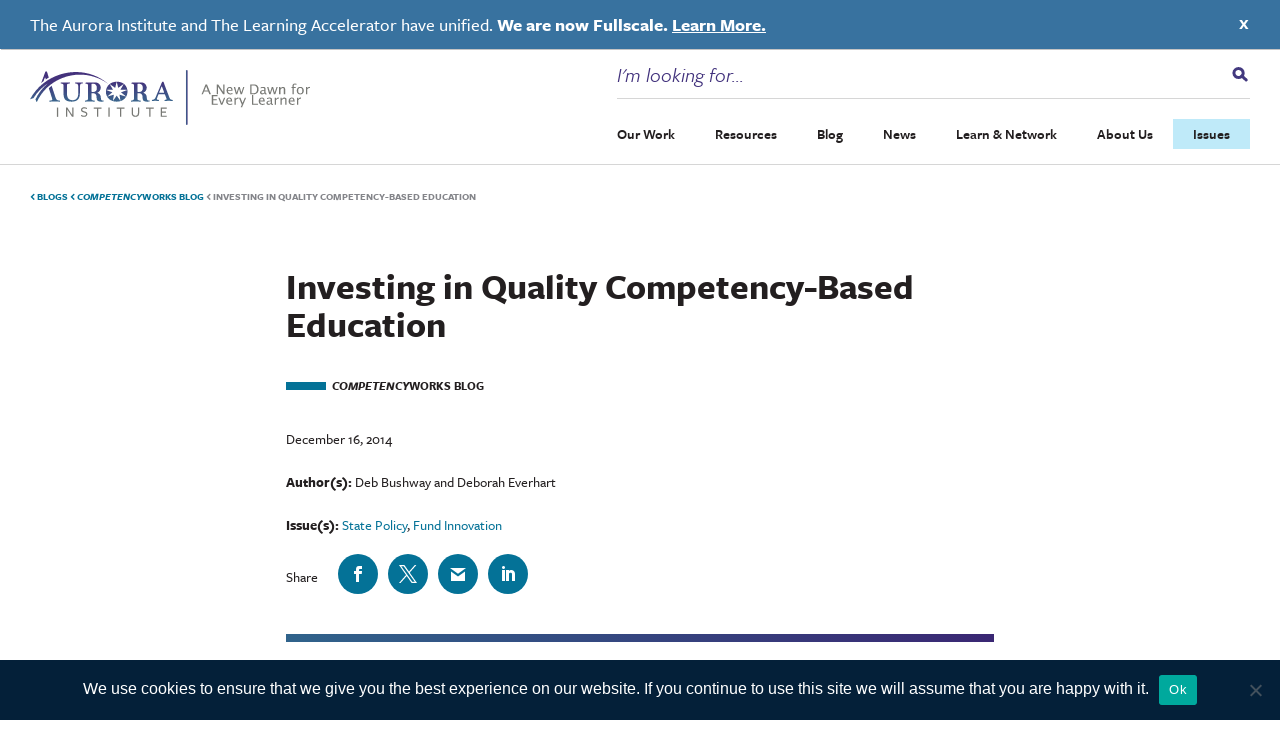

--- FILE ---
content_type: text/html; charset=UTF-8
request_url: https://aurora-institute.org/cw_post/investing-in-quality-competency-based-education/
body_size: 43067
content:
<!doctype html>
<html lang="en-US" class="no-js">
  <head>
  <meta charset="utf-8">
<script type="text/javascript">
/* <![CDATA[ */
var gform;gform||(document.addEventListener("gform_main_scripts_loaded",function(){gform.scriptsLoaded=!0}),document.addEventListener("gform/theme/scripts_loaded",function(){gform.themeScriptsLoaded=!0}),window.addEventListener("DOMContentLoaded",function(){gform.domLoaded=!0}),gform={domLoaded:!1,scriptsLoaded:!1,themeScriptsLoaded:!1,isFormEditor:()=>"function"==typeof InitializeEditor,callIfLoaded:function(o){return!(!gform.domLoaded||!gform.scriptsLoaded||!gform.themeScriptsLoaded&&!gform.isFormEditor()||(gform.isFormEditor()&&console.warn("The use of gform.initializeOnLoaded() is deprecated in the form editor context and will be removed in Gravity Forms 3.1."),o(),0))},initializeOnLoaded:function(o){gform.callIfLoaded(o)||(document.addEventListener("gform_main_scripts_loaded",()=>{gform.scriptsLoaded=!0,gform.callIfLoaded(o)}),document.addEventListener("gform/theme/scripts_loaded",()=>{gform.themeScriptsLoaded=!0,gform.callIfLoaded(o)}),window.addEventListener("DOMContentLoaded",()=>{gform.domLoaded=!0,gform.callIfLoaded(o)}))},hooks:{action:{},filter:{}},addAction:function(o,r,e,t){gform.addHook("action",o,r,e,t)},addFilter:function(o,r,e,t){gform.addHook("filter",o,r,e,t)},doAction:function(o){gform.doHook("action",o,arguments)},applyFilters:function(o){return gform.doHook("filter",o,arguments)},removeAction:function(o,r){gform.removeHook("action",o,r)},removeFilter:function(o,r,e){gform.removeHook("filter",o,r,e)},addHook:function(o,r,e,t,n){null==gform.hooks[o][r]&&(gform.hooks[o][r]=[]);var d=gform.hooks[o][r];null==n&&(n=r+"_"+d.length),gform.hooks[o][r].push({tag:n,callable:e,priority:t=null==t?10:t})},doHook:function(r,o,e){var t;if(e=Array.prototype.slice.call(e,1),null!=gform.hooks[r][o]&&((o=gform.hooks[r][o]).sort(function(o,r){return o.priority-r.priority}),o.forEach(function(o){"function"!=typeof(t=o.callable)&&(t=window[t]),"action"==r?t.apply(null,e):e[0]=t.apply(null,e)})),"filter"==r)return e[0]},removeHook:function(o,r,t,n){var e;null!=gform.hooks[o][r]&&(e=(e=gform.hooks[o][r]).filter(function(o,r,e){return!!(null!=n&&n!=o.tag||null!=t&&t!=o.priority)}),gform.hooks[o][r]=e)}});
/* ]]> */
</script>

  <meta http-equiv="x-ua-compatible" content="ie=edge">
  <meta name="viewport" content="width=device-width, initial-scale=1, shrink-to-fit=no">
  <script>
		// Prevents flash of unstyle cotnent for JS manipulated elements.
		document.querySelector('html').classList.remove('no-js');
	</script>
  <script>var et_site_url='https://aurora-institute.org';var et_post_id='6437';function et_core_page_resource_fallback(a,b){"undefined"===typeof b&&(b=a.sheet.cssRules&&0===a.sheet.cssRules.length);b&&(a.onerror=null,a.onload=null,a.href?a.href=et_site_url+"/?et_core_page_resource="+a.id+et_post_id:a.src&&(a.src=et_site_url+"/?et_core_page_resource="+a.id+et_post_id))}
</script><meta name='robots' content='index, follow, max-image-preview:large, max-snippet:-1, max-video-preview:-1' />

	<!-- This site is optimized with the Yoast SEO plugin v26.8 - https://yoast.com/product/yoast-seo-wordpress/ -->
	<title>Investing in Quality Competency-Based Education - Aurora Institute</title>
	<link rel="canonical" href="https://aurora-institute.org/cw_post/investing-in-quality-competency-based-education/" />
	<meta property="og:locale" content="en_US" />
	<meta property="og:type" content="article" />
	<meta property="og:title" content="Investing in Quality Competency-Based Education - Aurora Institute" />
	<meta property="og:description" content="This post originally appeared in the EDUCAUSE Review. Investments in competency-based education (CBE) programs make sense as..." />
	<meta property="og:url" content="https://aurora-institute.org/cw_post/investing-in-quality-competency-based-education/" />
	<meta property="og:site_name" content="Aurora Institute" />
	<meta property="article:publisher" content="https://www.facebook.com/AuroraInst" />
	<meta property="article:modified_time" content="2020-02-27T19:47:35+00:00" />
	<meta property="og:image" content="https://aurora-institute.org/wp-content/uploads/Deb-Bushway.jpg" />
	<meta name="twitter:card" content="summary_large_image" />
	<meta name="twitter:site" content="@Aurora_Inst" />
	<meta name="twitter:label1" content="Est. reading time" />
	<meta name="twitter:data1" content="12 minutes" />
	<meta name="twitter:label2" content="Written by" />
	<meta name="twitter:data2" content="Deb Bushway and Deborah Everhart" />
	<script type="application/ld+json" class="yoast-schema-graph">{"@context":"https://schema.org","@graph":[{"@type":"WebPage","@id":"https://aurora-institute.org/cw_post/investing-in-quality-competency-based-education/","url":"https://aurora-institute.org/cw_post/investing-in-quality-competency-based-education/","name":"Investing in Quality Competency-Based Education - Aurora Institute","isPartOf":{"@id":"https://aurora-institute.org/#website"},"primaryImageOfPage":{"@id":"https://aurora-institute.org/cw_post/investing-in-quality-competency-based-education/#primaryimage"},"image":{"@id":"https://aurora-institute.org/cw_post/investing-in-quality-competency-based-education/#primaryimage"},"thumbnailUrl":"https://aurora-institute.org/wp-content/uploads/Deb-Bushway.jpg","datePublished":"2014-12-16T05:00:00+00:00","dateModified":"2020-02-27T19:47:35+00:00","inLanguage":"en-US","potentialAction":[{"@type":"ReadAction","target":["https://aurora-institute.org/cw_post/investing-in-quality-competency-based-education/"]}]},{"@type":"ImageObject","inLanguage":"en-US","@id":"https://aurora-institute.org/cw_post/investing-in-quality-competency-based-education/#primaryimage","url":"https://aurora-institute.org/wp-content/uploads/Deb-Bushway.jpg","contentUrl":"https://aurora-institute.org/wp-content/uploads/Deb-Bushway.jpg","width":199,"height":199},{"@type":"WebSite","@id":"https://aurora-institute.org/#website","url":"https://aurora-institute.org/","name":"Aurora Institute","description":"","publisher":{"@id":"https://aurora-institute.org/#organization"},"potentialAction":[{"@type":"SearchAction","target":{"@type":"EntryPoint","urlTemplate":"https://aurora-institute.org/?s={search_term_string}"},"query-input":{"@type":"PropertyValueSpecification","valueRequired":true,"valueName":"search_term_string"}}],"inLanguage":"en-US"},{"@type":"Organization","@id":"https://aurora-institute.org/#organization","name":"Aurora Institute","url":"https://aurora-institute.org/","logo":{"@type":"ImageObject","inLanguage":"en-US","@id":"https://aurora-institute.org/#/schema/logo/image/","url":"https://aurora-institute.org/wp-content/uploads/AI-logo.png","contentUrl":"https://aurora-institute.org/wp-content/uploads/AI-logo.png","width":714,"height":156,"caption":"Aurora Institute"},"image":{"@id":"https://aurora-institute.org/#/schema/logo/image/"},"sameAs":["https://www.facebook.com/AuroraInst","https://x.com/Aurora_Inst","https://www.youtube.com/user/inacolvideo"]}]}</script>
	<!-- / Yoast SEO plugin. -->


<link rel='dns-prefetch' href='//js.hs-scripts.com' />
<link rel='dns-prefetch' href='//www.googletagmanager.com' />
<link rel='dns-prefetch' href='//fonts.googleapis.com' />
<link rel='dns-prefetch' href='//use.typekit.net' />
<link rel="alternate" title="oEmbed (JSON)" type="application/json+oembed" href="https://aurora-institute.org/wp-json/oembed/1.0/embed?url=https%3A%2F%2Faurora-institute.org%2Fcw_post%2Finvesting-in-quality-competency-based-education%2F" />
<link rel="alternate" title="oEmbed (XML)" type="text/xml+oembed" href="https://aurora-institute.org/wp-json/oembed/1.0/embed?url=https%3A%2F%2Faurora-institute.org%2Fcw_post%2Finvesting-in-quality-competency-based-education%2F&#038;format=xml" />
<style id='wp-img-auto-sizes-contain-inline-css' type='text/css'>
img:is([sizes=auto i],[sizes^="auto," i]){contain-intrinsic-size:3000px 1500px}
/*# sourceURL=wp-img-auto-sizes-contain-inline-css */
</style>
<link rel='stylesheet' id='wpmf-bakery-style-css' href='https://aurora-institute.org/wp-content/plugins/wp-media-folder/assets/css/vc_style.css?ver=6.1.9' type='text/css' media='all' />
<link rel='stylesheet' id='wpmf-bakery-display-gallery-style-css' href='https://aurora-institute.org/wp-content/plugins/wp-media-folder/assets/css/display-gallery/style-display-gallery.css?ver=6.1.9' type='text/css' media='all' />
<style id='wp-emoji-styles-inline-css' type='text/css'>

	img.wp-smiley, img.emoji {
		display: inline !important;
		border: none !important;
		box-shadow: none !important;
		height: 1em !important;
		width: 1em !important;
		margin: 0 0.07em !important;
		vertical-align: -0.1em !important;
		background: none !important;
		padding: 0 !important;
	}
/*# sourceURL=wp-emoji-styles-inline-css */
</style>
<style id='wp-block-library-inline-css' type='text/css'>
:root{--wp-block-synced-color:#7a00df;--wp-block-synced-color--rgb:122,0,223;--wp-bound-block-color:var(--wp-block-synced-color);--wp-editor-canvas-background:#ddd;--wp-admin-theme-color:#007cba;--wp-admin-theme-color--rgb:0,124,186;--wp-admin-theme-color-darker-10:#006ba1;--wp-admin-theme-color-darker-10--rgb:0,107,160.5;--wp-admin-theme-color-darker-20:#005a87;--wp-admin-theme-color-darker-20--rgb:0,90,135;--wp-admin-border-width-focus:2px}@media (min-resolution:192dpi){:root{--wp-admin-border-width-focus:1.5px}}.wp-element-button{cursor:pointer}:root .has-very-light-gray-background-color{background-color:#eee}:root .has-very-dark-gray-background-color{background-color:#313131}:root .has-very-light-gray-color{color:#eee}:root .has-very-dark-gray-color{color:#313131}:root .has-vivid-green-cyan-to-vivid-cyan-blue-gradient-background{background:linear-gradient(135deg,#00d084,#0693e3)}:root .has-purple-crush-gradient-background{background:linear-gradient(135deg,#34e2e4,#4721fb 50%,#ab1dfe)}:root .has-hazy-dawn-gradient-background{background:linear-gradient(135deg,#faaca8,#dad0ec)}:root .has-subdued-olive-gradient-background{background:linear-gradient(135deg,#fafae1,#67a671)}:root .has-atomic-cream-gradient-background{background:linear-gradient(135deg,#fdd79a,#004a59)}:root .has-nightshade-gradient-background{background:linear-gradient(135deg,#330968,#31cdcf)}:root .has-midnight-gradient-background{background:linear-gradient(135deg,#020381,#2874fc)}:root{--wp--preset--font-size--normal:16px;--wp--preset--font-size--huge:42px}.has-regular-font-size{font-size:1em}.has-larger-font-size{font-size:2.625em}.has-normal-font-size{font-size:var(--wp--preset--font-size--normal)}.has-huge-font-size{font-size:var(--wp--preset--font-size--huge)}.has-text-align-center{text-align:center}.has-text-align-left{text-align:left}.has-text-align-right{text-align:right}.has-fit-text{white-space:nowrap!important}#end-resizable-editor-section{display:none}.aligncenter{clear:both}.items-justified-left{justify-content:flex-start}.items-justified-center{justify-content:center}.items-justified-right{justify-content:flex-end}.items-justified-space-between{justify-content:space-between}.screen-reader-text{border:0;clip-path:inset(50%);height:1px;margin:-1px;overflow:hidden;padding:0;position:absolute;width:1px;word-wrap:normal!important}.screen-reader-text:focus{background-color:#ddd;clip-path:none;color:#444;display:block;font-size:1em;height:auto;left:5px;line-height:normal;padding:15px 23px 14px;text-decoration:none;top:5px;width:auto;z-index:100000}html :where(.has-border-color){border-style:solid}html :where([style*=border-top-color]){border-top-style:solid}html :where([style*=border-right-color]){border-right-style:solid}html :where([style*=border-bottom-color]){border-bottom-style:solid}html :where([style*=border-left-color]){border-left-style:solid}html :where([style*=border-width]){border-style:solid}html :where([style*=border-top-width]){border-top-style:solid}html :where([style*=border-right-width]){border-right-style:solid}html :where([style*=border-bottom-width]){border-bottom-style:solid}html :where([style*=border-left-width]){border-left-style:solid}html :where(img[class*=wp-image-]){height:auto;max-width:100%}:where(figure){margin:0 0 1em}html :where(.is-position-sticky){--wp-admin--admin-bar--position-offset:var(--wp-admin--admin-bar--height,0px)}@media screen and (max-width:600px){html :where(.is-position-sticky){--wp-admin--admin-bar--position-offset:0px}}
/*# sourceURL=/wp-includes/css/dist/block-library/common.min.css */
</style>
<link rel='stylesheet' id='wpmf-gallery-popup-style-css' href='https://aurora-institute.org/wp-content/plugins/wp-media-folder/assets/css/display-gallery/magnific-popup.css?ver=0.9.9' type='text/css' media='all' />
<link rel='stylesheet' id='wp-components-css' href='https://aurora-institute.org/wp-includes/css/dist/components/style.min.css?ver=6.9' type='text/css' media='all' />
<link rel='stylesheet' id='wp-preferences-css' href='https://aurora-institute.org/wp-includes/css/dist/preferences/style.min.css?ver=6.9' type='text/css' media='all' />
<link rel='stylesheet' id='wp-block-editor-css' href='https://aurora-institute.org/wp-includes/css/dist/block-editor/style.min.css?ver=6.9' type='text/css' media='all' />
<link rel='stylesheet' id='popup-maker-block-library-style-css' href='https://aurora-institute.org/wp-content/plugins/popup-maker/dist/packages/block-library-style.css?ver=dbea705cfafe089d65f1' type='text/css' media='all' />
<link rel='stylesheet' id='cookie-notice-front-css' href='https://aurora-institute.org/wp-content/plugins/cookie-notice/css/front.min.css?ver=2.5.11' type='text/css' media='all' />
<link rel='stylesheet' id='vc_extend_style-css' href='https://aurora-institute.org/wp-content/plugins/vc-visceral-addons/assets/vc_extend.css?ver=6.9' type='text/css' media='all' />
<link rel='stylesheet' id='vc-img-credits-css' href='https://aurora-institute.org/wp-content/plugins/vc-visceral-addons/assets/vc_extend.css?ver=6.9' type='text/css' media='all' />
<link rel='stylesheet' id='vc-callout-box-css' href='https://aurora-institute.org/wp-content/plugins/vc-visceral-addons/assets/vc_extend.css?ver=6.9' type='text/css' media='all' />
<link rel='stylesheet' id='vc-author-blockquote-css' href='https://aurora-institute.org/wp-content/plugins/vc-visceral-addons/assets/vc_extend.css?ver=6.9' type='text/css' media='all' />
<link rel='stylesheet' id='et_monarch-css-css' href='https://aurora-institute.org/wp-content/plugins/monarch/css/style.css?ver=1.4.14' type='text/css' media='all' />
<link rel='stylesheet' id='et-gf-open-sans-css' href='https://fonts.googleapis.com/css?family=Open+Sans:400,700' type='text/css' media='all' />
<link rel='stylesheet' id='search-filter-plugin-styles-css' href='https://aurora-institute.org/wp-content/plugins/search-filter-pro/public/assets/css/search-filter.min.css?ver=2.5.21' type='text/css' media='all' />
<link rel='stylesheet' id='popup-maker-site-css' href='//aurora-institute.org/wp-content/uploads/pum/pum-site-styles-1.css?generated=1761069012&#038;ver=1.21.5' type='text/css' media='all' />
<link rel='stylesheet' id='bsf-Defaults-css' href='https://aurora-institute.org/wp-content/uploads/smile_fonts/Defaults/Defaults.css?ver=3.21.2' type='text/css' media='all' />
<link rel='stylesheet' id='sage/main.css-css' href='https://aurora-institute.org/wp-content/themes/aurora-institute/dist/styles/main.css' type='text/css' media='all' />
<link rel='stylesheet' id='adobe-fonts-css' href='https://use.typekit.net/aib4rdg.css' type='text/css' media='all' />
<script type="text/javascript" src="https://aurora-institute.org/wp-includes/js/jquery/jquery.min.js?ver=3.7.1" id="jquery-core-js"></script>
<script type="text/javascript" src="https://aurora-institute.org/wp-includes/js/jquery/jquery-migrate.min.js?ver=3.4.1" id="jquery-migrate-js"></script>
<script type="text/javascript" id="cookie-notice-front-js-before">
/* <![CDATA[ */
var cnArgs = {"ajaxUrl":"https:\/\/aurora-institute.org\/wp-admin\/admin-ajax.php","nonce":"a604023964","hideEffect":"fade","position":"bottom","onScroll":false,"onScrollOffset":100,"onClick":false,"cookieName":"cookie_notice_accepted","cookieTime":2592000,"cookieTimeRejected":2592000,"globalCookie":false,"redirection":false,"cache":true,"revokeCookies":false,"revokeCookiesOpt":"automatic"};

//# sourceURL=cookie-notice-front-js-before
/* ]]> */
</script>
<script type="text/javascript" src="https://aurora-institute.org/wp-content/plugins/cookie-notice/js/front.min.js?ver=2.5.11" id="cookie-notice-front-js"></script>
<script type="text/javascript" src="https://aurora-institute.org/wp-content/plugins/vc-visceral-addons/assets/vc_extend.js?ver=6.9" id="vc_extend_js-js"></script>
<script type="text/javascript" src="https://aurora-institute.org/wp-content/plugins/vc-visceral-addons/assets/waypoints.js?ver=6.9" id="waypoints-js"></script>
<script type="text/javascript" src="https://aurora-institute.org/wp-content/plugins/vc-visceral-addons/assets/counterup.js?ver=6.9" id="counterup-js"></script>
<script type="text/javascript" id="search-filter-plugin-build-js-extra">
/* <![CDATA[ */
var SF_LDATA = {"ajax_url":"https://aurora-institute.org/wp-admin/admin-ajax.php","home_url":"https://aurora-institute.org/","extensions":[]};
//# sourceURL=search-filter-plugin-build-js-extra
/* ]]> */
</script>
<script type="text/javascript" src="https://aurora-institute.org/wp-content/plugins/search-filter-pro/public/assets/js/search-filter-build.min.js?ver=2.5.21" id="search-filter-plugin-build-js"></script>
<script type="text/javascript" src="https://aurora-institute.org/wp-content/plugins/search-filter-pro/public/assets/js/chosen.jquery.min.js?ver=2.5.21" id="search-filter-plugin-chosen-js"></script>

<!-- Google tag (gtag.js) snippet added by Site Kit -->
<!-- Google Analytics snippet added by Site Kit -->
<script type="text/javascript" src="https://www.googletagmanager.com/gtag/js?id=G-R2M14Y1CL5" id="google_gtagjs-js" async></script>
<script type="text/javascript" id="google_gtagjs-js-after">
/* <![CDATA[ */
window.dataLayer = window.dataLayer || [];function gtag(){dataLayer.push(arguments);}
gtag("set","linker",{"domains":["aurora-institute.org"]});
gtag("js", new Date());
gtag("set", "developer_id.dZTNiMT", true);
gtag("config", "G-R2M14Y1CL5");
 window._googlesitekit = window._googlesitekit || {}; window._googlesitekit.throttledEvents = []; window._googlesitekit.gtagEvent = (name, data) => { var key = JSON.stringify( { name, data } ); if ( !! window._googlesitekit.throttledEvents[ key ] ) { return; } window._googlesitekit.throttledEvents[ key ] = true; setTimeout( () => { delete window._googlesitekit.throttledEvents[ key ]; }, 5 ); gtag( "event", name, { ...data, event_source: "site-kit" } ); }; 
//# sourceURL=google_gtagjs-js-after
/* ]]> */
</script>
<script></script><link rel="https://api.w.org/" href="https://aurora-institute.org/wp-json/" /><link rel="alternate" title="JSON" type="application/json" href="https://aurora-institute.org/wp-json/wp/v2/cw_post/6437" /><link rel="EditURI" type="application/rsd+xml" title="RSD" href="https://aurora-institute.org/xmlrpc.php?rsd" />
<meta name="generator" content="WordPress 6.9" />
<link rel='shortlink' href='https://aurora-institute.org/?p=6437' />
<meta name="generator" content="Site Kit by Google 1.171.0" />			<!-- DO NOT COPY THIS SNIPPET! Start of Page Analytics Tracking for HubSpot WordPress plugin v11.3.37-->
			<script class="hsq-set-content-id" data-content-id="blog-post">
				var _hsq = _hsq || [];
				_hsq.push(["setContentType", "blog-post"]);
			</script>
			<!-- DO NOT COPY THIS SNIPPET! End of Page Analytics Tracking for HubSpot WordPress plugin -->
			<!-- Stream WordPress user activity plugin v4.1.1 -->
<style type="text/css" id="et-social-custom-css">
				 
			</style><link rel="preload" href="https://aurora-institute.org/wp-content/plugins/monarch/core/admin/fonts/modules.ttf" as="font" crossorigin="anonymous">
        <script>
            window.dataLayer = window.dataLayer || [];
            window.dataLayer.push({
                'event': 'post_published_date',
                'postPublishedDate': '2014-12-16'
            });
        </script>
        <meta name="generator" content="Powered by WPBakery Page Builder - drag and drop page builder for WordPress."/>

<!-- Google Tag Manager snippet added by Site Kit -->
<script type="text/javascript">
/* <![CDATA[ */

			( function( w, d, s, l, i ) {
				w[l] = w[l] || [];
				w[l].push( {'gtm.start': new Date().getTime(), event: 'gtm.js'} );
				var f = d.getElementsByTagName( s )[0],
					j = d.createElement( s ), dl = l != 'dataLayer' ? '&l=' + l : '';
				j.async = true;
				j.src = 'https://www.googletagmanager.com/gtm.js?id=' + i + dl;
				f.parentNode.insertBefore( j, f );
			} )( window, document, 'script', 'dataLayer', 'GTM-KVWFSZX' );
			
/* ]]> */
</script>

<!-- End Google Tag Manager snippet added by Site Kit -->
<link rel="icon" href="https://aurora-institute.org/wp-content/uploads/cropped-favicon-32x32.png" sizes="32x32" />
<link rel="icon" href="https://aurora-institute.org/wp-content/uploads/cropped-favicon-192x192.png" sizes="192x192" />
<link rel="apple-touch-icon" href="https://aurora-institute.org/wp-content/uploads/cropped-favicon-180x180.png" />
<meta name="msapplication-TileImage" content="https://aurora-institute.org/wp-content/uploads/cropped-favicon-270x270.png" />
		<style type="text/css" id="wp-custom-css">
			@media (min-width: 1200px) {
.header__navigation {
    flex: 0 0 auto;
    max-width: unset;
}
}

.footer .gform_wrapper.gravity-theme .gform_footer {
		padding: 2px 8px 0;
	}
}		</style>
		<noscript><style> .wpb_animate_when_almost_visible { opacity: 1; }</style></noscript></head>
  <body class="wp-singular cw_post-template-default single single-cw_post postid-6437 wp-theme-aurora-instituteresources cookies-not-set et_monarch investing-in-quality-competency-based-education app-data index-data singular-data single-data single-cw_post-data single-cw_post-investing-in-quality-competency-based-education-data wpb-js-composer js-comp-ver-8.7.2 vc_responsive">
            <a id="skip-to-content" href="#main-content" class="no-print" aria-label="Skip to content" title="Skip to content">Skip to content</a>
                <header class="header container-fluid">
            <div class="header__quicklinks">
            <ul class="quicklinks "><li class="quicklinks__item  quicklinks__item-337"><a href="https://aurora-institute.org/symposium2025/" class="quicklinks__link">Symposium <span class="icon-offsite"></span></a></li>
</ul>
        </div>
        <div class="header__inner">
        <a class="header__brand" href="https://aurora-institute.org/">
            <span class="screen-reader-text">Aurora Institute</span>
            <svg width="408px" height="81px" viewBox="0 0 408 81" version="1.1" xmlns="http://www.w3.org/2000/svg" xmlns:xlink="http://www.w3.org/1999/xlink">
                <defs>
                    <path d="M1.4585,81 C0.811,81 0.2865,80.5059942 0.2865,79.8961395 L0.2865,1.22394767 C0.2865,0.614563953 0.811,0.120087209 1.4585,0.120087209 C2.106,0.120087209 2.631,0.614563953 2.631,1.22394767 L2.631,79.8961395 C2.631,80.5059942 2.106,81 1.4585,81" id="path-1"></path>
                    <linearGradient x1="0%" y1="50.0001165%" x2="100%" y2="50.0001165%" id="linearGradient-3">
                        <stop stop-color="#3B698E" offset="0%"></stop>
                        <stop stop-color="#42327C" offset="100%"></stop>
                    </linearGradient>
                    <path d="M71.3908508,16.4231021 C69.5292264,16.4231021 68.0527005,16.3604264 65.9989999,16.2341463 L65.9989999,16.2341463 C65.48522,16.5489179 65.4208792,17.431021 65.8707915,17.8089326 L65.8707915,17.8089326 L67.218636,17.9978883 C69.9786656,18.3757999 70.363764,19.8247703 70.363764,26.1239152 L70.363764,26.1239152 L70.363764,31.9820085 C70.363764,38.2184776 67.8601512,42.5017846 62.083202,42.5017846 L62.083202,42.5017846 C55.8572866,42.5017846 53.7387722,38.2184776 53.7387722,31.9193327 L53.7387722,31.9193327 L53.7387722,23.0374828 C53.7387722,18.6910357 53.9956622,18.4389399 56.7556919,17.9978883 L56.7556919,17.9978883 L57.9748548,17.8089326 C58.424767,17.4936968 58.3604263,16.4231021 57.8466463,16.2341463 L57.8466463,16.2341463 C55.3430335,16.3604264 53.3532007,16.4231021 51.2995002,16.4231021 L51.2995002,16.4231021 C49.2448535,16.4231021 47.2554938,16.3604264 45.0726387,16.2341463 L45.0726387,16.2341463 C44.5593318,16.4231021 44.494991,17.4936968 44.9444302,17.8089326 L44.9444302,17.8089326 L45.8428355,17.9978883 C48.5389975,18.5647557 48.8602282,18.6910357 48.8602282,23.0374828 L48.8602282,23.0374828 L48.8602282,33.1162074 C48.8602282,37.2105587 49.6947658,40.1080353 51.6202579,41.9980573 L51.6202579,41.9980573 C53.5457499,43.8249393 56.6270103,44.6439024 60.7353575,44.6439024 L60.7353575,44.6439024 C68.887238,44.6439024 72.6748276,40.4232711 72.6748276,32.35992 L72.6748276,32.35992 L72.6748276,26.1239152 C72.6748276,19.8874461 73.1881344,18.1868441 74.8572096,17.9978883 L74.8572096,17.9978883 L76.7827017,17.8089326 C77.2321409,17.4936968 77.2321409,16.5489179 76.718834,16.2341463 L76.718834,16.2341463 C74.6646604,16.3604264 73.2524752,16.4231021 71.3908508,16.4231021" id="path-4"></path>
                    <linearGradient x1="-3.37232618%" y1="105.346604%" x2="-3.37232618%" y2="-4.24485529%" id="linearGradient-6">
                        <stop stop-color="#3A698E" offset="0%"></stop>
                        <stop stop-color="#44327C" offset="100%"></stop>
                    </linearGradient>
                    <path d="M159.477323,16.2341463 C159.424753,16.2341463 159.372662,16.2370016 159.32057,16.2379533 L159.32057,16.2379533 C159.192014,16.2370016 159.062502,16.2341463 158.933946,16.2341463 L158.933946,16.2341463 C155.367824,16.2341463 151.737185,16.3635844 148.170586,16.6215088 L148.170586,16.6215088 C147.52207,16.8151901 147.651582,18.1709589 148.170586,18.2356779 L148.170586,18.2356779 L149.986144,18.4940782 C151.448053,18.6839524 151.539333,19.7446785 151.542201,23.7410794 L151.542201,23.7410794 C151.53551,23.8752762 151.531687,24.0099489 151.531687,24.1455734 L151.531687,24.1455734 L151.531687,32.0570004 L151.542201,32.0570004 L151.542201,37.6709015 C151.542201,42.1255703 151.283176,42.2550084 148.494605,42.8360521 L148.494605,42.8360521 L147.52207,43.0292575 C146.938549,43.2881337 147.003066,44.4502212 147.651582,44.6439024 L147.651582,44.6439024 C149.921627,44.5149402 151.931215,44.4502212 154.006275,44.4502212 L154.006275,44.4502212 C156.016818,44.4502212 158.155918,44.5149402 160.879972,44.6439024 L160.879972,44.6439024 C161.398498,44.4502212 161.463015,43.3523768 161.009484,43.0292575 L161.009484,43.0292575 L159.518423,42.8360521 C156.729851,42.4486896 156.470349,42.1255703 156.470349,37.6709015 L156.470349,37.6709015 L156.470349,34.4420875 L156.470349,33.0858429 C156.470349,32.9987577 156.472261,32.9207141 156.475606,32.8469535 L156.475606,32.8469535 C156.527698,32.5733252 156.768084,32.1521755 157.714812,32.0608075 L157.714812,32.0608075 C157.764992,32.0598557 157.819473,32.0584281 157.873954,32.0570004 L157.873954,32.0570004 L158.621396,32.0570004 C160.61139,32.1726382 163.977747,33.0553869 163.977747,37.8926594 L163.977747,37.8926594 C163.977747,43.1820135 165.613613,44.6439024 171.514297,44.6439024 L171.514297,44.6439024 C171.514297,44.6439024 172.761627,44.6158258 173.969291,44.3536185 L173.969291,44.3536185 C174.269415,44.2884236 174.488773,44.0304992 174.51458,43.7254631 L174.51458,43.7254631 C174.550901,43.2890854 174.185304,42.9255167 173.747066,42.9650143 L173.747066,42.9650143 C172.603919,43.0678034 170.673186,42.9136198 170.41225,40.7617116 L170.41225,40.7617116 C170.158483,38.6707155 170.099701,38.2271997 170.088231,38.1581978 L170.088231,38.1581978 C170.093966,37.8393614 170.089187,33.0373036 164.918741,31.5401999 L164.918741,31.5401999 C167.910899,30.4057131 170.038051,27.5238122 170.038051,24.1460493 L170.038051,24.1460493 L170.038051,24.1455734 C170.038051,19.7760863 166.48101,16.2341463 162.092415,16.2341463 L162.092415,16.2341463 L159.477323,16.2341463 Z M156.470349,28.6954172 L156.470349,19.914566 C156.470349,18.2356779 156.843592,18.1067157 158.813992,18.1067157 L158.813992,18.1067157 C162.543557,18.1067157 164.408339,20.9472154 164.408339,24.1760294 L164.408339,24.1760294 C164.408339,28.6306982 162.596604,30.3095863 159.134188,30.3095863 L159.134188,30.3095863 C156.523875,30.3095863 156.470349,30.3095863 156.470349,28.6954172 L156.470349,28.6954172 Z" id="path-7"></path>
                    <linearGradient x1="-4.15821678%" y1="107.981151%" x2="-4.15821678%" y2="-4.35101223%" id="linearGradient-9">
                        <stop stop-color="#3A698E" offset="0%"></stop>
                        <stop stop-color="#44327C" offset="100%"></stop>
                    </linearGradient>
                    <path d="M92.511433,16.2341463 C92.4588622,16.2341463 92.4072472,16.2370016 92.3546763,16.2379533 L92.3546763,16.2379533 C92.2261168,16.2370016 92.0966013,16.2341463 91.9685197,16.2341463 L91.9685197,16.2341463 C88.4023058,16.2341463 84.7710952,16.3635844 81.2039254,16.6215088 L81.2039254,16.6215088 C80.5558704,16.8151901 80.6853858,18.1709589 81.2039254,18.2356779 L81.2039254,18.2356779 L83.0195307,18.4940782 C84.4819556,18.6839524 84.5732377,19.7446785 84.5761052,23.7410794 L84.5761052,23.7410794 C84.5694143,23.8752762 84.5660689,24.0099489 84.5660689,24.1455734 L84.5660689,24.1455734 L84.5660689,32.0570004 L84.5761052,32.0570004 L84.5761052,37.6709015 C84.5761052,42.1255703 84.3175523,42.2550084 81.5284308,42.8360521 L81.5284308,42.8360521 L80.5558704,43.0292575 C79.9728121,43.2881337 80.0373309,44.4502212 80.6853858,44.6439024 L80.6853858,44.6439024 C82.9550119,44.5149402 84.9656072,44.4502212 87.0407213,44.4502212 L87.0407213,44.4502212 C89.0503607,44.4502212 91.1904714,44.5149402 93.9136404,44.6439024 L93.9136404,44.6439024 C94.4331358,44.4502212 94.4976545,43.3523768 94.0436337,43.0292575 L94.0436337,43.0292575 L92.5520559,42.8360521 C89.7638903,42.4486896 89.5043815,42.1255703 89.5043815,37.6709015 L89.5043815,37.6709015 L89.5043815,34.4420875 L89.5043815,33.0858429 C89.5043815,32.9987577 89.5062932,32.9207141 89.5096386,32.8469535 L89.5096386,32.8469535 C89.5617315,32.5733252 89.8016457,32.1521755 90.7488764,32.0608075 L90.7488764,32.0608075 C90.7995356,32.0598557 90.8535402,32.0584281 90.9075448,32.0570004 L90.9075448,32.0570004 L91.6554843,32.0570004 C93.6455292,32.1726382 97.011496,33.0553869 97.011496,37.8926594 L97.011496,37.8926594 C97.011496,43.1820135 98.6478826,44.6439024 104.548719,44.6439024 L104.548719,44.6439024 C104.548719,44.6439024 105.79656,44.6158258 107.003299,44.3536185 L107.003299,44.3536185 C107.303909,44.2884236 107.523272,44.0304992 107.548602,43.7254631 L107.548602,43.7254631 C107.58588,43.2890854 107.219795,42.9255167 106.782024,42.9650143 L106.782024,42.9650143 C105.638847,43.0678034 103.708064,42.9136198 103.446644,40.7617116 L103.446644,40.7617116 C103.19287,38.6707155 103.134086,38.2271997 103.122616,38.1581978 L103.122616,38.1581978 C103.128351,37.8393614 103.123572,33.0373036 97.9525139,31.5401999 L97.9525139,31.5401999 C100.945706,30.4057131 103.072435,27.5238122 103.072435,24.1460493 L103.072435,24.1460493 L103.072435,24.1455734 C103.072435,19.7760863 99.5148234,16.2341463 95.1265928,16.2341463 L95.1265928,16.2341463 L92.511433,16.2341463 Z M89.5043815,28.6954172 L89.5043815,19.914566 C89.5043815,18.2356779 89.8776344,18.1067157 91.8485626,18.1067157 L91.8485626,18.1067157 C95.578224,18.1067157 97.4420989,20.9472154 97.4420989,24.1760294 L97.4420989,24.1760294 C97.4420989,28.6306982 95.6307949,30.3095863 92.1682888,30.3095863 L92.1682888,30.3095863 C89.5579082,30.3095863 89.5043815,30.3095863 89.5043815,28.6954172 L89.5043815,28.6954172 Z" id="path-10"></path>
                    <linearGradient x1="-4.15924799%" y1="107.981151%" x2="-4.15924799%" y2="-4.35101223%" id="linearGradient-12">
                        <stop stop-color="#3A698E" offset="0%"></stop>
                        <stop stop-color="#44327C" offset="100%"></stop>
                    </linearGradient>
                    <path d="M192.244139,16.0807516 L191.200977,18.6017918 L191.204248,18.6017918 L189.921795,21.6878608 C189.756347,22.1187127 189.569868,22.5843855 189.357216,23.0927721 L189.357216,23.0927721 L183.269767,37.5820216 C182.001801,40.6054128 181.304023,41.2985828 179.337812,41.7396488 L179.337812,41.7396488 L177.879628,42.0539663 C177.43563,42.3692124 177.43563,43.3776285 178.006285,43.6292683 L178.006285,43.6292683 C179.147594,43.5665905 180.669807,43.4403063 182.445332,43.4403063 L182.445332,43.4403063 C184.220858,43.4403063 185.869727,43.5034484 187.454567,43.6292683 L187.454567,43.6292683 C188.08925,43.5034484 188.152812,42.3692124 187.645252,42.0539663 L187.645252,42.0539663 L185.932821,41.7396488 C184.728418,41.4875448 184.537732,41.2354407 185.23551,39.2195371 L185.23551,39.2195371 L186.694161,35.188194 C187.201254,33.7387119 187.391472,33.6760341 188.850123,33.6760341 L188.850123,33.6760341 L194.874478,33.6760341 C196.332662,33.6760341 196.523347,33.7387119 197.03044,35.188194 L197.03044,35.188194 L198.552185,39.2826791 C199.313058,41.2354407 199.376153,41.6133646 197.727751,41.8654687 L197.727751,41.8654687 L196.459318,42.0539663 C195.888663,42.3065346 195.952225,43.4403063 196.586442,43.6292683 L196.586442,43.6292683 C198.171749,43.5034484 200.010836,43.4403063 202.293922,43.4403063 L202.293922,43.4403063 C204.449416,43.4403063 205.908067,43.5034484 207.556469,43.6292683 L207.556469,43.6292683 C207.757437,43.5898045 207.906994,43.4491277 208,43.2652728 L208,43.2652728 L208,42.3130346 C207.940644,42.2053216 207.856518,42.114787 207.747155,42.0539663 L207.747155,42.0539663 L206.732035,41.8654687 C204.449416,41.4244027 203.879229,40.6054128 203.117889,38.5268313 L203.117889,38.5268313 L197.410876,23.4711602 C196.717772,21.6456114 196.125618,19.948668 195.666664,18.6017918 L195.666664,18.6017918 L195.681153,18.6017918 L194.866065,16.1703576 C194.654816,15.5407939 194.095845,15.2195122 193.536408,15.2195122 L193.536408,15.2195122 C193.010153,15.2195122 192.483431,15.5036515 192.244139,16.0807516 M188.659438,29.833653 L190.942056,24.227008 C191.513645,22.9038101 191.766958,22.3369242 191.957176,22.0848202 L191.957176,22.0848202 L192.083832,22.0848202 C192.274518,22.4000663 192.527831,22.9038101 193.035391,24.3532922 L193.035391,24.3532922 L195.000667,29.7073689 C195.698913,31.5343106 195.508227,31.6601305 193.859358,31.6601305 L193.859358,31.6601305 L189.483872,31.6601305 C188.08925,31.6601305 187.962594,31.5343106 188.659438,29.833653" id="path-13"></path>
                    <linearGradient x1="-3.48208943%" y1="107.78668%" x2="-3.48208943%" y2="-1.8083612%" id="linearGradient-15">
                        <stop stop-color="#3A698E" offset="0%"></stop>
                        <stop stop-color="#44327C" offset="100%"></stop>
                    </linearGradient>
                    <path d="M110.595122,30.1863573 C110.595122,38.2107642 116.500755,44.6439024 126.450396,44.6439024 L126.450396,44.6439024 C135.501159,44.6439024 142.04878,38.4022798 142.04878,29.8037956 L142.04878,29.8037956 C142.04878,22.0338039 136.784663,15.2195122 126.450396,15.2195122 L126.450396,15.2195122 C117.142744,15.2195122 110.595122,21.7155501 110.595122,30.1863573" id="path-16"></path>
                    <linearGradient x1="-3.00784011%" y1="105.219346%" x2="-3.00784011%" y2="-1.76366643%" id="linearGradient-18">
                        <stop stop-color="#3A698E" offset="0%"></stop>
                        <stop stop-color="#44327C" offset="100%"></stop>
                    </linearGradient>
                    <path d="M22.1815272,0.948869502 L21.0651006,4.02615313 L20.1935827,6.42740358 C20.0365779,6.88972304 19.8471379,7.406319 19.6262029,7.99172981 L19.6262029,7.99172981 L16.2341463,17.2487805 C16.6858878,16.8509144 17.1404497,16.4554713 17.6020627,16.0668128 L17.6020627,16.0668128 C18.3156356,15.4658944 19.0409604,14.8838759 19.7714559,14.311065 L19.7714559,14.311065 L20.328494,12.7259005 C21.029845,10.7535313 21.6672658,9.17515132 21.8590562,8.84658466 L21.8590562,8.84658466 L21.9864463,8.84658466 C22.2783625,9.44895687 22.6821564,10.626563 23.0835999,11.8521458 L23.0835999,11.8521458 C24.4928828,10.8625689 25.9303702,9.92339162 27.395122,9.03461396 L27.395122,9.03461396 C26.8470152,7.37918075 26.2899771,5.69515546 25.7691347,4.02615313 L25.7691347,4.02615313 L25.7761858,4.02615313 L24.860481,1.02301508 C24.6536483,0.344074232 24.0806276,0 23.5071369,0 L23.5071369,0 C22.9599703,0 22.4118636,0.313543702 22.1815272,0.948869502" id="path-19"></path>
                    <linearGradient x1="-8.42293644%" y1="277.006005%" x2="-8.42293644%" y2="88.5917054%" id="linearGradient-21">
                        <stop stop-color="#3A698E" offset="0%"></stop>
                        <stop stop-color="#44327C" offset="100%"></stop>
                    </linearGradient>
                    <path d="M27.395122,24.9026745 L28.6968316,28.9457896 C28.7600259,29.1072293 28.8222976,29.2900361 28.8882595,29.5037063 L28.8882595,29.5037063 L31.6420536,38.2656093 C32.142995,39.8121068 32.4557375,40.9716238 32.4557375,41.6805341 L32.4557375,41.6805341 C32.4557375,42.3243936 31.5793206,42.7113741 30.2651566,42.8400511 L30.2651566,42.8400511 L28.4505124,43.0328291 C28.0123039,43.3552337 28.0745757,44.3865485 28.5755171,44.6439024 L28.5755171,44.6439024 C30.3906226,44.5798014 32.7689412,44.4506496 35.7727447,44.4506496 L35.7727447,44.4506496 C38.5892717,44.4506496 40.7798526,44.5152255 43.345909,44.6439024 L43.345909,44.6439024 C43.6586514,44.3865485 43.7836561,43.3552337 43.345909,43.0328291 L43.345909,43.0328291 L41.6558082,42.8400511 C38.9647472,42.5176465 38.1510633,41.5513823 36.3359578,36.0111512 L36.3359578,36.0111512 L31.468154,21.3073171 C30.0649645,22.4445174 28.7060571,23.6429699 27.395122,24.9026745" id="path-22"></path>
                    <linearGradient x1="-5.68207014%" y1="109.694692%" x2="-5.68207014%" y2="-26.755014%" id="linearGradient-24">
                        <stop stop-color="#3A698E" offset="0%"></stop>
                        <stop stop-color="#44327C" offset="100%"></stop>
                    </linearGradient>
                    <path d="M64.8874148,1.01463415 C58.1260244,1.19341006 51.4002402,2.29508153 44.8994875,4.26957257 L44.8994875,4.26957257 C26.3267902,9.90194985 9.61131509,22.6909797 0,41.1086428 L0,41.1086428 C1.64500898,40.5227071 3.29001796,40.0065033 4.93170369,39.5600315 L4.93170369,39.5600315 C10.5033705,30.382556 17.9821083,22.8833276 26.4967507,17.2935383 L26.4967507,17.2935383 C18.6481826,23.7889071 12.2817842,31.8810912 7.95301311,41.1484228 L7.95301311,41.1484228 C8.52461219,42.688142 9.14606003,44.1922933 9.81498287,45.6585366 L9.81498287,45.6585366 C16.7259196,29.2130245 30.2957007,16.4867067 46.8981853,9.85561788 L46.8981853,9.85561788 C67.2530944,1.7269298 92.1917154,2.81362528 113.573034,18.1364059 L113.573034,18.1364059 L113.639024,18.0863299 C100.324184,6.9109633 84.5762496,1.43396194 68.8173959,1.01463415 L68.8173959,1.01463415 L64.8874148,1.01463415 Z" id="path-25"></path>
                    <linearGradient x1="-0.835689739%" y1="102.152933%" x2="-0.835689739%" y2="31.8518609%" id="linearGradient-27">
                        <stop stop-color="#3A698E" offset="0%"></stop>
                        <stop stop-color="#44327C" offset="100%"></stop>
                    </linearGradient>
                </defs>
                <g id="Style-Guide---Main-Site" stroke="none" stroke-width="1" fill="none" fill-rule="evenodd">
                    <g id="Icons-&amp;-Graphics" transform="translate(-311.000000, -203.000000)">
                        <g id="logo" transform="translate(311.000000, 203.000000)">
                            <path d="M273.654927,51.208 L273.654927,49.7007999 L267.08912,49.7007999 L267.08912,44.5552 L272.232335,44.5552 L272.232335,43.0672 L267.08912,43.0672 L267.08912,38.5072 L273.227155,38.5072 L273.227155,37 L265,37 L265,51.208 L273.654927,51.208 Z M280.29994,51.208 L284.567714,40.7824 L282.737247,40.7824 L279.424499,48.8943998 L276.280871,40.7824 L274.321077,40.7824 L278.340147,51.208 L280.29994,51.208 Z M291.192831,51.4479999 C292.127962,51.4479999 293.252107,51.2559998 294.565269,50.8720001 L294.565269,50.8720001 L294.565269,49.3744 C293.378118,49.7967999 292.376666,50.0079999 291.560914,50.0079999 C289.332519,50.0079999 288.075731,48.7695999 287.79055,46.2928 L287.79055,46.2928 L294.605061,46.2928 L294.615009,45.7071999 C294.615009,44.056 294.258533,42.7824 293.545579,41.8864 C292.832625,40.9904 291.822883,40.5424 290.516354,40.5424 C289.136872,40.5424 288.004436,41.048 287.119047,42.0592 C286.233658,43.0704 285.790963,44.3664 285.790963,45.9472002 C285.790963,47.5727999 286.293347,48.8960001 287.298114,49.9167998 C288.302882,50.9376 289.601121,51.4479999 291.192831,51.4479999 Z M292.645267,44.872 L287.880084,44.872 C288.052519,42.9328 288.891483,41.9632 290.396976,41.9632 C291.895837,41.9632 292.645267,42.9328 292.645267,44.872 L292.645267,44.872 Z M299.956809,51.208 L299.956809,44.3344 C300.792457,42.9136 301.830386,42.2032 303.070594,42.2032 C303.329246,42.2032 303.627692,42.2576 303.965931,42.3664 L303.965931,42.3664 L303.965931,40.6 C303.747071,40.568 303.538158,40.552 303.339195,40.552 C301.86023,40.552 300.732769,41.2816 299.956809,42.7408 L299.956809,42.7408 L299.956809,40.7824 L297.997016,40.7824 L297.997016,51.208 L299.956809,51.208 Z M308.999337,55 L314.898615,40.7824 L313.048251,40.7824 L309.745451,48.6352001 L306.651563,40.7824 L304.532598,40.7824 L308.710839,51.208 L306.959957,55 L308.999337,55 Z M332.078384,51.208 L332.078384,49.7007999 L325.452888,49.7007999 L325.452888,37 L323.363768,37 L323.363768,51.208 L332.078384,51.208 Z M338.645388,51.4479999 C339.580518,51.4479999 340.704663,51.2559998 342.017824,50.8720001 L342.017824,50.8720001 L342.017824,49.3744 C340.830674,49.7967999 339.829223,50.0079999 339.013471,50.0079999 C336.785076,50.0079999 335.528288,48.7695999 335.243106,46.2928 L335.243106,46.2928 L342.057618,46.2928 L342.067566,45.7071999 C342.067566,44.056 341.711089,42.7824 340.998135,41.8864 C340.285181,40.9904 339.27544,40.5424 337.96891,40.5424 C336.589428,40.5424 335.456992,41.048 334.571603,42.0592 C333.686214,43.0704 333.243519,44.3664 333.243519,45.9472002 C333.243519,47.5727999 333.745903,48.8960001 334.75067,49.9167998 C335.755438,50.9376 337.053677,51.4479999 338.645388,51.4479999 Z M340.097823,44.872 L335.332639,44.872 C335.505075,42.9328 336.344039,41.9632 337.849532,41.9632 C339.348393,41.9632 340.097823,42.9328 340.097823,44.872 L340.097823,44.872 Z M352.771441,51.4479999 C353.308644,51.4479999 353.799421,51.3456 354.243774,51.1407999 L354.243774,51.1407999 L354.104499,50.0944 C353.938696,50.1200001 353.812685,50.1328002 353.726468,50.1328002 C353.036726,50.1328002 352.691856,49.5920002 352.691856,48.5104002 L352.691856,48.5104002 L352.691856,43.7872 C352.691856,42.68 352.405016,41.864 351.831337,41.3392 C351.257658,40.8144 350.367295,40.552 349.160248,40.552 C348.006257,40.552 346.769366,40.8112 345.449572,41.3296 L345.449572,41.3296 L345.449572,42.8944 C346.649987,42.28 347.767501,41.9728 348.802112,41.9728 C350.088745,41.9728 350.732062,42.5776 350.732062,43.7872 L350.732062,43.7872 L350.732062,45.0448 L350.264497,45.0448 C348.414133,45.0448 346.9932,45.3503998 346.001697,45.9616001 C345.010193,46.5728 344.514442,47.448 344.514442,48.5871998 C344.514442,49.4127998 344.809571,50.0959998 345.399831,50.6367998 C345.99009,51.1775998 346.732889,51.4479999 347.628226,51.4479999 C348.715895,51.4479999 349.846673,50.9264002 351.020559,49.8832 C351.27258,50.9264002 351.856207,51.4479999 352.771441,51.4479999 Z M348.185325,49.9023999 C347.707811,49.9023999 347.303252,49.7456 346.971645,49.4320002 C346.640039,49.1183999 346.474235,48.7344002 346.474235,48.2799998 C346.474235,47.6400001 346.805842,47.1232 347.469055,46.7295999 C348.132267,46.3359998 349.001076,46.1391998 350.075481,46.1391998 L350.075481,46.1391998 L350.732062,46.1584002 L350.732062,48.856 C349.849989,49.5535999 349.001076,49.9023999 348.185325,49.9023999 Z M358.660392,51.208 L358.660392,44.3344 C359.49604,42.9136 360.533968,42.2032 361.774176,42.2032 C362.032829,42.2032 362.331275,42.2576 362.669513,42.3664 L362.669513,42.3664 L362.669513,40.6 C362.450653,40.568 362.241741,40.552 362.042777,40.552 C360.563813,40.552 359.436351,41.2816 358.660392,42.7408 L358.660392,42.7408 L358.660392,40.7824 L356.700598,40.7824 L356.700598,51.208 L358.660392,51.208 Z M366.996598,51.208 L366.996598,44.4592 C368.057738,42.9424 369.188516,42.184 370.388931,42.184 C370.932765,42.184 371.322403,42.3488 371.557844,42.6784 C371.793284,43.008 371.911004,43.56 371.911004,44.3344 L371.911004,44.3344 L371.911004,51.208 L373.870798,51.208 L373.870798,43.72 C373.870798,42.7536 373.592249,41.984 373.03515,41.4112 C372.478052,40.8384 371.731937,40.552 370.796807,40.552 C369.297946,40.552 368.03121,41.2816 366.996598,42.7408 L366.996598,42.7408 L366.996598,40.7824 L365.036804,40.7824 L365.036804,51.208 L366.996598,51.208 Z M382.2269,51.4479999 C383.16203,51.4479999 384.286176,51.2559998 385.599337,50.8720001 L385.599337,50.8720001 L385.599337,49.3744 C384.412186,49.7967999 383.410735,50.0079999 382.594984,50.0079999 C380.366589,50.0079999 379.1098,48.7695999 378.824619,46.2928 L378.824619,46.2928 L385.639131,46.2928 L385.649079,45.7071999 C385.649079,44.056 385.292602,42.7824 384.579648,41.8864 C383.866694,40.9904 382.856953,40.5424 381.550423,40.5424 C380.170941,40.5424 379.038505,41.048 378.153116,42.0592 C377.267727,43.0704 376.825032,44.3664 376.825032,45.9472002 C376.825032,47.5727999 377.327416,48.8960001 378.332183,49.9167998 C379.336951,50.9376 380.63519,51.4479999 382.2269,51.4479999 Z M383.679336,44.872 L378.914152,44.872 C379.086588,42.9328 379.925552,41.9632 381.431045,41.9632 C382.929906,41.9632 383.679336,42.9328 383.679336,44.872 L383.679336,44.872 Z M390.990879,51.208 L390.990879,44.3344 C391.826527,42.9136 392.864455,42.2032 394.104662,42.2032 C394.363316,42.2032 394.661762,42.2576 395,42.3664 L395,42.3664 L395,40.6 C394.78114,40.568 394.572228,40.552 394.373264,40.552 C392.894299,40.552 391.766837,41.2816 390.990879,42.7408 L390.990879,42.7408 L390.990879,40.7824 L389.031085,40.7824 L389.031085,51.208 L390.990879,51.208 Z" id="logo-text-2" fill="#787975" fill-rule="nonzero"></path>
                            <path d="M251.935973,35.7544506 L253.554247,31.7274402 L259.779144,31.7274402 L261.377563,35.7544506 L263.631234,35.7544506 L257.892812,21.2179251 L255.827774,21.2179251 L250,35.7544506 L251.935973,35.7544506 Z M259.173532,30.1952118 L254.159859,30.1952118 L256.67166,23.9287907 L259.173532,30.1952118 Z M273.976278,35.7544506 L273.976278,24.5279312 L281.382615,35.7544506 L283.417868,35.7544506 L283.417868,21.2179251 L281.630816,21.2179251 L281.630816,32.4444445 L274.234408,21.2179251 L272.189226,21.2179251 L272.189226,35.7544506 L273.976278,35.7544506 Z M291.807084,36 C292.740322,36 293.862193,35.8035605 295.172698,35.4106814 L295.172698,33.8784531 C293.987949,34.31062 292.988524,34.5267035 292.174422,34.5267035 C289.950536,34.5267035 288.69629,33.2596685 288.411685,30.7255985 L295.21241,30.7255985 L295.222338,30.126458 C295.222338,28.437078 294.866583,27.1340291 294.155071,26.2173113 C293.44356,25.3005934 292.435861,24.8422345 291.131975,24.8422345 C289.755284,24.8422345 288.625139,25.3595253 287.741541,26.3941068 C286.857943,27.4286884 286.416144,28.7546552 286.416144,30.3720074 C286.416144,32.0351955 286.917511,33.3889912 287.920246,34.4333947 C288.922981,35.4777982 290.218593,36 291.807084,36 Z M288.501038,29.271946 C288.673124,27.2879067 289.510391,26.2958871 291.012838,26.2958871 C292.508667,26.2958871 293.256581,27.2879067 293.256581,29.271946 L288.501038,29.271946 Z M302.027829,35.7544506 L304.609125,27.4941682 L306.892581,35.7544506 L308.858337,35.7544506 L312.372873,25.0877839 L310.69503,25.0877839 L307.984668,33.3480663 L305.750853,25.0877839 L303.795024,25.0877839 L301.243512,33.3480663 L298.880632,25.0877839 L296.964515,25.0877839 L300.052143,35.7544506 L302.027829,35.7544506 Z M325.755905,35.7544506 C328.098929,35.7544506 329.915764,35.0898302 331.206413,33.7605894 C332.497062,32.4313485 333.142386,30.5586249 333.142386,28.1424187 C333.142386,26.1518314 332.622817,24.5475752 331.58368,23.3296501 C330.928427,22.5635359 330.152383,22.0200532 329.255548,21.699202 C328.358713,21.3783507 327.182237,21.2179251 325.726121,21.2179251 L320.841513,21.2179251 L320.841513,35.7544506 L325.755905,35.7544506 Z M322.926406,34.2124003 L322.926406,22.7599755 L324.643962,22.7599755 C326.066985,22.7599755 327.132597,22.8696542 327.840799,23.0890117 C328.549001,23.3083692 329.157922,23.7159812 329.667563,24.3118478 C330.508139,25.2874975 330.928427,26.6298343 330.928427,28.3388582 C330.928427,30.1591979 330.501521,31.6095764 329.647707,32.6899939 C328.853461,33.7049315 327.503245,34.2124003 325.597056,34.2124003 L322.926406,34.2124003 Z M343.43779,36 C343.973905,36 344.46369,35.8952323 344.907144,35.6856967 L344.768151,34.6151013 C344.602683,34.6412932 344.476927,34.6543892 344.390884,34.6543892 C343.702538,34.6543892 343.358365,34.1010846 343.358365,32.9944752 L343.358365,28.1620626 C343.358365,27.0292613 343.072106,26.1943933 342.499588,25.6574586 C341.927069,25.1205239 341.038507,24.8520565 339.833902,24.8520565 C338.682246,24.8520565 337.447857,25.1172499 336.130734,25.6476366 L336.130734,27.2486188 C337.32872,26.6200123 338.443973,26.305709 339.476492,26.305709 C340.760521,26.305709 341.402536,26.9244936 341.402536,28.1620626 L341.402536,29.4487416 L340.935917,29.4487416 C339.089297,29.4487416 337.671238,29.7614079 336.681741,30.3867404 C335.692244,31.0120729 335.197495,31.9075097 335.197495,33.073051 C335.197495,33.917741 335.492028,34.6167383 336.081093,35.170043 C336.670159,35.7233477 337.411454,36 338.30498,36 C339.390448,36 340.518938,35.4663393 341.690451,34.3990178 C341.941961,35.4663393 342.524408,36 343.43779,36 Z M338.860952,34.4186618 C338.384404,34.4186618 337.980663,34.2582362 337.649727,33.9373849 C337.318792,33.6165337 337.153325,33.2236546 337.153325,32.7587477 C337.153325,32.1039493 337.48426,31.5751995 338.146131,31.1724985 C338.808002,30.7697974 339.675053,30.5684469 340.747284,30.5684469 L341.402536,30.5880909 L341.402536,33.3480663 C340.522248,34.0617966 339.675053,34.4186618 338.860952,34.4186618 Z M350.585997,35.7544506 L353.167294,27.4941682 L355.450749,35.7544506 L357.416506,35.7544506 L360.931041,25.0877839 L359.253198,25.0877839 L356.542836,33.3480663 L354.309022,25.0877839 L352.353193,25.0877839 L349.80168,33.3480663 L347.4388,25.0877839 L345.522684,25.0877839 L348.610312,35.7544506 L350.585997,35.7544506 Z M364.981692,35.7544506 L364.981692,28.849601 C366.040686,27.2977287 367.169176,26.5217925 368.367162,26.5217925 C368.909897,26.5217925 369.298746,26.6904031 369.53371,27.0276243 C369.768674,27.3648455 369.886156,27.9296092 369.886156,28.7219153 L369.886156,35.7544506 L371.841985,35.7544506 L371.841985,28.0933088 C371.841985,27.1045631 371.564,26.317168 371.008028,25.7311234 C370.452056,25.1450788 369.707451,24.8520565 368.774213,24.8520565 C367.278385,24.8520565 366.014211,25.5985267 364.981692,27.0914672 L364.981692,25.0877839 L363.025863,25.0877839 L363.025863,35.7544506 L364.981692,35.7544506 Z M384.410916,35.7544506 L384.410916,26.5414365 L387.101422,26.5414365 L387.101422,25.0877839 L384.410916,25.0877839 L384.410916,23.6046654 C384.410916,22.7796194 384.528398,22.2148558 384.763362,21.9103745 C384.998327,21.6058932 385.436816,21.4536526 386.078831,21.4536526 C386.608328,21.4536526 387.313221,21.5878862 388.193509,21.8563536 L388.193509,20.3241252 C387.359552,20.1080418 386.614947,20 385.959695,20 C383.616671,20 382.445159,21.270309 382.445159,23.810927 L382.445159,25.0877839 L380.916237,25.0877839 L380.916237,26.5414365 L382.445159,26.5414365 L382.445159,35.7544506 L384.410916,35.7544506 Z M393.773082,36 C395.394666,36 396.668768,35.5023532 397.595387,34.5070596 C398.522007,33.5117659 398.985317,32.1432372 398.985317,30.4014733 C398.985317,28.6989974 398.523661,27.3484756 397.600351,26.3499079 C396.677041,25.3513403 395.42445,24.8520565 393.842578,24.8520565 C392.260706,24.8520565 391.008116,25.3513403 390.084805,26.3499079 C389.161496,27.3484756 388.69984,28.7055453 388.69984,30.4211173 C388.69984,32.1170452 389.159841,33.470841 390.079841,34.4825046 C390.999842,35.4941682 392.230922,36 393.773082,36 Z M393.802866,34.5463475 C391.790778,34.5463475 390.784734,33.1712707 390.784734,30.4211173 C390.784734,27.6775118 391.804016,26.305709 393.842578,26.305709 C395.88776,26.305709 396.910351,27.6709638 396.910351,30.4014733 C396.910351,33.1647227 395.874522,34.5463475 393.802866,34.5463475 Z M403.998989,35.7544506 L403.998989,28.7219153 C404.832947,27.2682628 405.868775,26.5414365 407.106474,26.5414365 C407.364604,26.5414365 407.662445,26.5970943 408,26.7084101 L408,24.9011664 C407.781583,24.8684264 407.573093,24.8520565 407.374532,24.8520565 C405.898559,24.8520565 404.773378,25.5985267 403.998989,27.0914672 L403.998989,25.0877839 L402.04316,25.0877839 L402.04316,35.7544506 L403.998989,35.7544506 Z" id="logo-text-1" fill="#787975" fill-rule="nonzero"></path>
                            <g id="line" transform="translate(227.000000, 0.000000)">
                                <mask id="mask-2" fill="white">
                                    <use xlink:href="#path-1"></use>
                                </mask>
                                <g id="path-1"></g>
                                <path d="M1.4585,81 C0.811,81 0.2865,80.5059942 0.2865,79.8961395 L0.2865,1.22394767 C0.2865,0.614563953 0.811,0.120087209 1.4585,0.120087209 C2.106,0.120087209 2.631,0.614563953 2.631,1.22394767 L2.631,79.8961395 C2.631,80.5059942 2.106,81 1.4585,81" id="Fill-1" fill="url(#linearGradient-3)" fill-rule="nonzero" fill="url(#linearGradient-6)"></path>
                            </g>
                            <g id="logo-mark" transform="translate(0.000000, 2.000000)">
                                <g id="aurora">
                                    <mask id="mask-5" fill="white">
                                        <use xlink:href="#path-4"></use>
                                    </mask>
                                    <g id="Mask"></g>
                                    <path d="M71.3908508,16.4231021 C69.5292264,16.4231021 68.0527005,16.3604264 65.9989999,16.2341463 L65.9989999,16.2341463 C65.48522,16.5489179 65.4208792,17.431021 65.8707915,17.8089326 L65.8707915,17.8089326 L67.218636,17.9978883 C69.9786656,18.3757999 70.363764,19.8247703 70.363764,26.1239152 L70.363764,26.1239152 L70.363764,31.9820085 C70.363764,38.2184776 67.8601512,42.5017846 62.083202,42.5017846 L62.083202,42.5017846 C55.8572866,42.5017846 53.7387722,38.2184776 53.7387722,31.9193327 L53.7387722,31.9193327 L53.7387722,23.0374828 C53.7387722,18.6910357 53.9956622,18.4389399 56.7556919,17.9978883 L56.7556919,17.9978883 L57.9748548,17.8089326 C58.424767,17.4936968 58.3604263,16.4231021 57.8466463,16.2341463 L57.8466463,16.2341463 C55.3430335,16.3604264 53.3532007,16.4231021 51.2995002,16.4231021 L51.2995002,16.4231021 C49.2448535,16.4231021 47.2554938,16.3604264 45.0726387,16.2341463 L45.0726387,16.2341463 C44.5593318,16.4231021 44.494991,17.4936968 44.9444302,17.8089326 L44.9444302,17.8089326 L45.8428355,17.9978883 C48.5389975,18.5647557 48.8602282,18.6910357 48.8602282,23.0374828 L48.8602282,23.0374828 L48.8602282,33.1162074 C48.8602282,37.2105587 49.6947658,40.1080353 51.6202579,41.9980573 L51.6202579,41.9980573 C53.5457499,43.8249393 56.6270103,44.6439024 60.7353575,44.6439024 L60.7353575,44.6439024 C68.887238,44.6439024 72.6748276,40.4232711 72.6748276,32.35992 L72.6748276,32.35992 L72.6748276,26.1239152 C72.6748276,19.8874461 73.1881344,18.1868441 74.8572096,17.9978883 L74.8572096,17.9978883 L76.7827017,17.8089326 C77.2321409,17.4936968 77.2321409,16.5489179 76.718834,16.2341463 L76.718834,16.2341463 C74.6646604,16.3604264 73.2524752,16.4231021 71.3908508,16.4231021" id="Fill-61" fill="url(#linearGradient-6)"></path>
                                    <mask id="mask-8" fill="white">
                                        <use xlink:href="#path-7"></use>
                                    </mask>
                                    <g id="Clip-65"></g>
                                    <path d="M159.477323,16.2341463 C159.424753,16.2341463 159.372662,16.2370016 159.32057,16.2379533 L159.32057,16.2379533 C159.192014,16.2370016 159.062502,16.2341463 158.933946,16.2341463 L158.933946,16.2341463 C155.367824,16.2341463 151.737185,16.3635844 148.170586,16.6215088 L148.170586,16.6215088 C147.52207,16.8151901 147.651582,18.1709589 148.170586,18.2356779 L148.170586,18.2356779 L149.986144,18.4940782 C151.448053,18.6839524 151.539333,19.7446785 151.542201,23.7410794 L151.542201,23.7410794 C151.53551,23.8752762 151.531687,24.0099489 151.531687,24.1455734 L151.531687,24.1455734 L151.531687,32.0570004 L151.542201,32.0570004 L151.542201,37.6709015 C151.542201,42.1255703 151.283176,42.2550084 148.494605,42.8360521 L148.494605,42.8360521 L147.52207,43.0292575 C146.938549,43.2881337 147.003066,44.4502212 147.651582,44.6439024 L147.651582,44.6439024 C149.921627,44.5149402 151.931215,44.4502212 154.006275,44.4502212 L154.006275,44.4502212 C156.016818,44.4502212 158.155918,44.5149402 160.879972,44.6439024 L160.879972,44.6439024 C161.398498,44.4502212 161.463015,43.3523768 161.009484,43.0292575 L161.009484,43.0292575 L159.518423,42.8360521 C156.729851,42.4486896 156.470349,42.1255703 156.470349,37.6709015 L156.470349,37.6709015 L156.470349,34.4420875 L156.470349,33.0858429 C156.470349,32.9987577 156.472261,32.9207141 156.475606,32.8469535 L156.475606,32.8469535 C156.527698,32.5733252 156.768084,32.1521755 157.714812,32.0608075 L157.714812,32.0608075 C157.764992,32.0598557 157.819473,32.0584281 157.873954,32.0570004 L157.873954,32.0570004 L158.621396,32.0570004 C160.61139,32.1726382 163.977747,33.0553869 163.977747,37.8926594 L163.977747,37.8926594 C163.977747,43.1820135 165.613613,44.6439024 171.514297,44.6439024 L171.514297,44.6439024 C171.514297,44.6439024 172.761627,44.6158258 173.969291,44.3536185 L173.969291,44.3536185 C174.269415,44.2884236 174.488773,44.0304992 174.51458,43.7254631 L174.51458,43.7254631 C174.550901,43.2890854 174.185304,42.9255167 173.747066,42.9650143 L173.747066,42.9650143 C172.603919,43.0678034 170.673186,42.9136198 170.41225,40.7617116 L170.41225,40.7617116 C170.158483,38.6707155 170.099701,38.2271997 170.088231,38.1581978 L170.088231,38.1581978 C170.093966,37.8393614 170.089187,33.0373036 164.918741,31.5401999 L164.918741,31.5401999 C167.910899,30.4057131 170.038051,27.5238122 170.038051,24.1460493 L170.038051,24.1460493 L170.038051,24.1455734 C170.038051,19.7760863 166.48101,16.2341463 162.092415,16.2341463 L162.092415,16.2341463 L159.477323,16.2341463 Z M156.470349,28.6954172 L156.470349,19.914566 C156.470349,18.2356779 156.843592,18.1067157 158.813992,18.1067157 L158.813992,18.1067157 C162.543557,18.1067157 164.408339,20.9472154 164.408339,24.1760294 L164.408339,24.1760294 C164.408339,28.6306982 162.596604,30.3095863 159.134188,30.3095863 L159.134188,30.3095863 C156.523875,30.3095863 156.470349,30.3095863 156.470349,28.6954172 L156.470349,28.6954172 Z" id="Fill-64" fill="url(#linearGradient-9)"></path>
                                    <mask id="mask-11" fill="white">
                                        <use xlink:href="#path-10"></use>
                                    </mask>
                                    <g id="Clip-68"></g>
                                    <path d="M92.511433,16.2341463 C92.4588622,16.2341463 92.4072472,16.2370016 92.3546763,16.2379533 L92.3546763,16.2379533 C92.2261168,16.2370016 92.0966013,16.2341463 91.9685197,16.2341463 L91.9685197,16.2341463 C88.4023058,16.2341463 84.7710952,16.3635844 81.2039254,16.6215088 L81.2039254,16.6215088 C80.5558704,16.8151901 80.6853858,18.1709589 81.2039254,18.2356779 L81.2039254,18.2356779 L83.0195307,18.4940782 C84.4819556,18.6839524 84.5732377,19.7446785 84.5761052,23.7410794 L84.5761052,23.7410794 C84.5694143,23.8752762 84.5660689,24.0099489 84.5660689,24.1455734 L84.5660689,24.1455734 L84.5660689,32.0570004 L84.5761052,32.0570004 L84.5761052,37.6709015 C84.5761052,42.1255703 84.3175523,42.2550084 81.5284308,42.8360521 L81.5284308,42.8360521 L80.5558704,43.0292575 C79.9728121,43.2881337 80.0373309,44.4502212 80.6853858,44.6439024 L80.6853858,44.6439024 C82.9550119,44.5149402 84.9656072,44.4502212 87.0407213,44.4502212 L87.0407213,44.4502212 C89.0503607,44.4502212 91.1904714,44.5149402 93.9136404,44.6439024 L93.9136404,44.6439024 C94.4331358,44.4502212 94.4976545,43.3523768 94.0436337,43.0292575 L94.0436337,43.0292575 L92.5520559,42.8360521 C89.7638903,42.4486896 89.5043815,42.1255703 89.5043815,37.6709015 L89.5043815,37.6709015 L89.5043815,34.4420875 L89.5043815,33.0858429 C89.5043815,32.9987577 89.5062932,32.9207141 89.5096386,32.8469535 L89.5096386,32.8469535 C89.5617315,32.5733252 89.8016457,32.1521755 90.7488764,32.0608075 L90.7488764,32.0608075 C90.7995356,32.0598557 90.8535402,32.0584281 90.9075448,32.0570004 L90.9075448,32.0570004 L91.6554843,32.0570004 C93.6455292,32.1726382 97.011496,33.0553869 97.011496,37.8926594 L97.011496,37.8926594 C97.011496,43.1820135 98.6478826,44.6439024 104.548719,44.6439024 L104.548719,44.6439024 C104.548719,44.6439024 105.79656,44.6158258 107.003299,44.3536185 L107.003299,44.3536185 C107.303909,44.2884236 107.523272,44.0304992 107.548602,43.7254631 L107.548602,43.7254631 C107.58588,43.2890854 107.219795,42.9255167 106.782024,42.9650143 L106.782024,42.9650143 C105.638847,43.0678034 103.708064,42.9136198 103.446644,40.7617116 L103.446644,40.7617116 C103.19287,38.6707155 103.134086,38.2271997 103.122616,38.1581978 L103.122616,38.1581978 C103.128351,37.8393614 103.123572,33.0373036 97.9525139,31.5401999 L97.9525139,31.5401999 C100.945706,30.4057131 103.072435,27.5238122 103.072435,24.1460493 L103.072435,24.1460493 L103.072435,24.1455734 C103.072435,19.7760863 99.5148234,16.2341463 95.1265928,16.2341463 L95.1265928,16.2341463 L92.511433,16.2341463 Z M89.5043815,28.6954172 L89.5043815,19.914566 C89.5043815,18.2356779 89.8776344,18.1067157 91.8485626,18.1067157 L91.8485626,18.1067157 C95.578224,18.1067157 97.4420989,20.9472154 97.4420989,24.1760294 L97.4420989,24.1760294 C97.4420989,28.6306982 95.6307949,30.3095863 92.1682888,30.3095863 L92.1682888,30.3095863 C89.5579082,30.3095863 89.5043815,30.3095863 89.5043815,28.6954172 L89.5043815,28.6954172 Z" id="Fill-67" fill="url(#linearGradient-12)"></path>
                                    <mask id="mask-14" fill="white">
                                        <use xlink:href="#path-13"></use>
                                    </mask>
                                    <g id="Clip-71"></g>
                                    <path d="M192.244139,16.0807516 L191.200977,18.6017918 L191.204248,18.6017918 L189.921795,21.6878608 C189.756347,22.1187127 189.569868,22.5843855 189.357216,23.0927721 L189.357216,23.0927721 L183.269767,37.5820216 C182.001801,40.6054128 181.304023,41.2985828 179.337812,41.7396488 L179.337812,41.7396488 L177.879628,42.0539663 C177.43563,42.3692124 177.43563,43.3776285 178.006285,43.6292683 L178.006285,43.6292683 C179.147594,43.5665905 180.669807,43.4403063 182.445332,43.4403063 L182.445332,43.4403063 C184.220858,43.4403063 185.869727,43.5034484 187.454567,43.6292683 L187.454567,43.6292683 C188.08925,43.5034484 188.152812,42.3692124 187.645252,42.0539663 L187.645252,42.0539663 L185.932821,41.7396488 C184.728418,41.4875448 184.537732,41.2354407 185.23551,39.2195371 L185.23551,39.2195371 L186.694161,35.188194 C187.201254,33.7387119 187.391472,33.6760341 188.850123,33.6760341 L188.850123,33.6760341 L194.874478,33.6760341 C196.332662,33.6760341 196.523347,33.7387119 197.03044,35.188194 L197.03044,35.188194 L198.552185,39.2826791 C199.313058,41.2354407 199.376153,41.6133646 197.727751,41.8654687 L197.727751,41.8654687 L196.459318,42.0539663 C195.888663,42.3065346 195.952225,43.4403063 196.586442,43.6292683 L196.586442,43.6292683 C198.171749,43.5034484 200.010836,43.4403063 202.293922,43.4403063 L202.293922,43.4403063 C204.449416,43.4403063 205.908067,43.5034484 207.556469,43.6292683 L207.556469,43.6292683 C207.757437,43.5898045 207.906994,43.4491277 208,43.2652728 L208,43.2652728 L208,42.3130346 C207.940644,42.2053216 207.856518,42.114787 207.747155,42.0539663 L207.747155,42.0539663 L206.732035,41.8654687 C204.449416,41.4244027 203.879229,40.6054128 203.117889,38.5268313 L203.117889,38.5268313 L197.410876,23.4711602 C196.717772,21.6456114 196.125618,19.948668 195.666664,18.6017918 L195.666664,18.6017918 L195.681153,18.6017918 L194.866065,16.1703576 C194.654816,15.5407939 194.095845,15.2195122 193.536408,15.2195122 L193.536408,15.2195122 C193.010153,15.2195122 192.483431,15.5036515 192.244139,16.0807516 M188.659438,29.833653 L190.942056,24.227008 C191.513645,22.9038101 191.766958,22.3369242 191.957176,22.0848202 L191.957176,22.0848202 L192.083832,22.0848202 C192.274518,22.4000663 192.527831,22.9038101 193.035391,24.3532922 L193.035391,24.3532922 L195.000667,29.7073689 C195.698913,31.5343106 195.508227,31.6601305 193.859358,31.6601305 L193.859358,31.6601305 L189.483872,31.6601305 C188.08925,31.6601305 187.962594,31.5343106 188.659438,29.833653" id="Fill-70" fill="url(#linearGradient-15)"></path>
                                    <mask id="mask-17" fill="white">
                                        <use xlink:href="#path-16"></use>
                                    </mask>
                                    <g id="Clip-74"></g>
                                    <path d="M110.595122,30.1863573 C110.595122,38.2107642 116.500755,44.6439024 126.450396,44.6439024 L126.450396,44.6439024 C135.501159,44.6439024 142.04878,38.4022798 142.04878,29.8037956 L142.04878,29.8037956 C142.04878,22.0338039 136.784663,15.2195122 126.450396,15.2195122 L126.450396,15.2195122 C117.142744,15.2195122 110.595122,21.7155501 110.595122,30.1863573" id="Fill-73" fill="url(#linearGradient-18)"></path>
                                    <polygon id="Fill-76" fill="#FFFFFE" points="126.321951 15.2195122 128.507409 24.3599576 136.58682 18.6462507 131.855109 26.9366273 142.04878 27.3233599 132.613741 30.8833424 140.151959 37.1889869 130.429246 34.3546503 131.783912 43.6292683 126.321951 35.7256243 120.859991 43.6292683 122.215619 34.3546503 112.491943 37.1889869 120.030161 30.8833424 110.595122 27.3233599 120.789275 26.9366273 116.057083 18.6462507 124.136975 24.3599576"></polygon>
                                    <mask id="mask-20" fill="white">
                                        <use xlink:href="#path-19"></use>
                                    </mask>
                                    <g id="Clip-78"></g>
                                    <path d="M22.1815272,0.948869502 L21.0651006,4.02615313 L20.1935827,6.42740358 C20.0365779,6.88972304 19.8471379,7.406319 19.6262029,7.99172981 L19.6262029,7.99172981 L16.2341463,17.2487805 C16.6858878,16.8509144 17.1404497,16.4554713 17.6020627,16.0668128 L17.6020627,16.0668128 C18.3156356,15.4658944 19.0409604,14.8838759 19.7714559,14.311065 L19.7714559,14.311065 L20.328494,12.7259005 C21.029845,10.7535313 21.6672658,9.17515132 21.8590562,8.84658466 L21.8590562,8.84658466 L21.9864463,8.84658466 C22.2783625,9.44895687 22.6821564,10.626563 23.0835999,11.8521458 L23.0835999,11.8521458 C24.4928828,10.8625689 25.9303702,9.92339162 27.395122,9.03461396 L27.395122,9.03461396 C26.8470152,7.37918075 26.2899771,5.69515546 25.7691347,4.02615313 L25.7691347,4.02615313 L25.7761858,4.02615313 L24.860481,1.02301508 C24.6536483,0.344074232 24.0806276,0 23.5071369,0 L23.5071369,0 C22.9599703,0 22.4118636,0.313543702 22.1815272,0.948869502" id="Fill-77" fill="url(#linearGradient-21)"></path>
                                    <mask id="mask-23" fill="white">
                                        <use xlink:href="#path-22"></use>
                                    </mask>
                                    <g id="Clip-81"></g>
                                    <path d="M27.395122,24.9026745 L28.6968316,28.9457896 C28.7600259,29.1072293 28.8222976,29.2900361 28.8882595,29.5037063 L28.8882595,29.5037063 L31.6420536,38.2656093 C32.142995,39.8121068 32.4557375,40.9716238 32.4557375,41.6805341 L32.4557375,41.6805341 C32.4557375,42.3243936 31.5793206,42.7113741 30.2651566,42.8400511 L30.2651566,42.8400511 L28.4505124,43.0328291 C28.0123039,43.3552337 28.0745757,44.3865485 28.5755171,44.6439024 L28.5755171,44.6439024 C30.3906226,44.5798014 32.7689412,44.4506496 35.7727447,44.4506496 L35.7727447,44.4506496 C38.5892717,44.4506496 40.7798526,44.5152255 43.345909,44.6439024 L43.345909,44.6439024 C43.6586514,44.3865485 43.7836561,43.3552337 43.345909,43.0328291 L43.345909,43.0328291 L41.6558082,42.8400511 C38.9647472,42.5176465 38.1510633,41.5513823 36.3359578,36.0111512 L36.3359578,36.0111512 L31.468154,21.3073171 C30.0649645,22.4445174 28.7060571,23.6429699 27.395122,24.9026745" id="Fill-80" fill="url(#linearGradient-24)"></path>
                                    <mask id="mask-26" fill="white">
                                        <use xlink:href="#path-25"></use>
                                    </mask>
                                    <g id="Clip-84"></g>
                                    <path d="M64.8874148,1.01463415 C58.1260244,1.19341006 51.4002402,2.29508153 44.8994875,4.26957257 L44.8994875,4.26957257 C26.3267902,9.90194985 9.61131509,22.6909797 0,41.1086428 L0,41.1086428 C1.64500898,40.5227071 3.29001796,40.0065033 4.93170369,39.5600315 L4.93170369,39.5600315 C10.5033705,30.382556 17.9821083,22.8833276 26.4967507,17.2935383 L26.4967507,17.2935383 C18.6481826,23.7889071 12.2817842,31.8810912 7.95301311,41.1484228 L7.95301311,41.1484228 C8.52461219,42.688142 9.14606003,44.1922933 9.81498287,45.6585366 L9.81498287,45.6585366 C16.7259196,29.2130245 30.2957007,16.4867067 46.8981853,9.85561788 L46.8981853,9.85561788 C67.2530944,1.7269298 92.1917154,2.81362528 113.573034,18.1364059 L113.573034,18.1364059 L113.639024,18.0863299 C100.324184,6.9109633 84.5762496,1.43396194 68.8173959,1.01463415 L68.8173959,1.01463415 L64.8874148,1.01463415 Z" id="Fill-83" fill="url(#linearGradient-27)"></path>
                                </g>
                                <polygon id="Fill-29" fill="#787975" fill-rule="nonzero" points="39.1696279 67 41.0573208 67 41.0573208 53.3055556 39.1696279 53.3055556"></polygon>
                                <polyline id="Fill-30" fill="#787975" fill-rule="nonzero" points="61.4712392 53.3055556 63.2377125 53.3055556 63.2377125 67 61.2796936 67 54.1499516 55.9319715 54.1499516 66.8693163 52.3834783 66.8693163 52.3834783 53.3055556 54.3840628 53.3055556 61.4712392 64.2433721 61.4712392 53.3055556"></polyline>
                                <path d="M78.7233791,65.3346606 C79.6013763,65.3346606 80.3180884,65.1259058 80.8744713,64.7083958 C81.430377,64.2908852 81.7085682,63.7440788 81.7085682,63.0675052 C81.7085682,62.3768269 81.4423063,61.8619913 80.909782,61.5234698 C80.3772582,61.1858881 79.5493642,60.8722853 78.4256239,60.5840716 C77.9441574,60.4547752 77.4593502,60.3000894 76.9707261,60.1204849 C76.4816249,59.94041 76.0402408,59.6996834 75.6460961,59.3973648 C75.2529067,59.0950463 74.9355869,58.7207913 74.6946154,58.2746008 C74.4536434,57.8284103 74.3333959,57.2816039 74.3333959,56.6337107 C74.3333959,56.0723287 74.4431454,55.5574936 74.6626445,55.0901452 C74.882144,54.6223269 75.1970772,54.2189216 75.6064909,53.88087 C76.0159046,53.5428184 76.5026203,53.2832851 77.0661608,53.1036806 C77.6292237,52.9236057 78.2481161,52.8333333 78.9209286,52.8333333 C80.5013225,52.8333333 81.9423826,53.2306262 83.2450625,54.0228611 L82.5865649,55.6237875 C82.0597669,55.2772727 81.4742767,55.0036341 80.8305716,54.8019314 C80.1868664,54.6002288 79.5574761,54.4986727 78.9428787,54.4986727 C77.9479748,54.4986727 77.2346025,54.6933227 76.8027616,55.0826227 C76.3709207,55.4719227 76.155239,55.9477338 76.155239,56.510056 C76.155239,57.18851 76.4405879,57.6887699 77.011286,58.0136569 C77.5819837,58.3376037 78.4084459,58.6441539 79.4916263,58.9328379 C79.989317,59.0621343 80.4793729,59.2248129 80.9622712,59.4194629 C81.445169,59.6141129 81.8770099,59.8661233 82.2573163,60.1759648 C82.6376222,60.4862767 82.9449212,60.8685241 83.1792127,61.3227074 C83.413027,61.7768907 83.5304113,62.3213469 83.5304113,62.9551348 C83.5304113,63.5320326 83.4115957,64.0694356 83.1749182,64.5664047 C82.9377635,65.0643134 82.6046976,65.4931077 82.1761969,65.8532574 C81.7476963,66.213877 81.236645,66.4955085 80.6439972,66.6967408 C80.0513494,66.8984434 79.3961921,67 78.6794794,67 C77.8744902,67 77.073318,66.8899803 76.2759636,66.6713518 C75.4781316,66.4522529 74.7504444,66.1306573 74.0919468,65.7070348 L74.7065447,64.0365236 C75.2915577,64.4117188 75.9061551,64.7215604 76.5503374,64.9669884 C77.1945197,65.2119466 77.91839,65.3346606 78.7233791,65.3346606" id="Fill-31" fill="#787975" fill-rule="nonzero"></path>
                                <polyline id="Fill-32" fill="#787975" fill-rule="nonzero" points="99.534134 55.0584444 99.534134 67 97.7297752 67 97.7297752 55.0584444 92.9688759 55.0584444 92.9688759 53.3055556 104.295033 53.3055556 104.295033 55.0584444 99.534134 55.0584444"></polyline>
                                <polygon id="Fill-33" fill="#787975" fill-rule="nonzero" points="114.205421 67 116.093114 67 116.093114 53.3055556 114.205421 53.3055556"></polygon>
                                <polyline id="Fill-34" fill="#787975" fill-rule="nonzero" points="133.040683 55.0584444 133.040683 67 131.236797 67 131.236797 55.0584444 126.475425 55.0584444 126.475425 53.3055556 137.801583 53.3055556 137.801583 55.0584444 133.040683 55.0584444"></polyline>
                                <path d="M158.69478,63.8011719 C158.466041,64.4784287 158.126545,65.0524224 157.67581,65.5231529 C157.225076,65.9943485 156.660694,66.3576295 155.981221,66.614857 C155.301748,66.8716188 154.504294,67 153.588859,67 C152.717246,67 151.946277,66.8744097 151.274027,66.62509 C150.602259,66.3757704 150.037396,66.0194664 149.579919,65.5552479 C149.12148,65.0919597 148.774761,64.5356418 148.538317,63.8867593 C148.301874,63.2374117 148.183894,62.5136405 148.183894,61.71498 L148.183894,53.3055556 L150.022468,53.3055556 L150.022468,61.4368208 C150.022468,62.6489988 150.322958,63.5946459 150.924901,64.2719023 C151.526843,64.9496243 152.45191,65.2877874 153.700098,65.2877874 C154.78504,65.2877874 155.639799,64.9812543 156.263412,64.3681884 C156.887506,63.754657 157.199554,62.8206383 157.199554,61.5647369 L157.199554,53.3055556 L159.038128,53.3055556 L159.038128,61.5224083 C159.038128,62.3638625 158.923518,63.1234503 158.69478,63.8011719" id="Fill-35" fill="#787975" fill-rule="nonzero"></path>
                                <polyline id="Fill-36" fill="#787975" fill-rule="nonzero" points="175.513774 55.0584444 175.513774 67 173.709415 67 173.709415 55.0584444 168.948516 55.0584444 168.948516 53.3055556 180.274673 53.3055556 180.274673 55.0584444 175.513774 55.0584444"></polyline>
                                <polyline id="Fill-37" fill="#787975" fill-rule="nonzero" points="190.656984 67 190.656984 53.3055556 199.151602 53.3055556 199.151602 55.0365333 192.480424 55.0365333 192.480424 59.2653778 198.036552 59.2653778 198.036552 60.996832 192.480424 60.996832 192.480424 65.2694987 199.151602 65.2694987 199.151602 67 190.656984 67"></polyline>
                            </g>
                        </g>
                    </g>
                </g>
            </svg>
        </a>
        <nav class="header__navigation">
            <div class="header__search">
                <form role="search" class="header__search-form searchform" method="get" action="https://aurora-institute.org/search/">
                    <label><span class="screen-reader-text">Search</span>
                        <input class="header__search-input" type="text" placeholder="I'm looking for..." name="_sf_s" autocomplete="off" spellcheck="false" onfocus="this.placeholder=''" onblur="this.placeholder='I\'m looking for...'">
                    </label>
                    <input type="submit" class="" value="Submit">
                </form>
            </div>
                            <ul class="navigation "><li class="navigation__item  navigation__item--parent  navigation--ourwork  navigation__item-40"><a href="https://aurora-institute.org/our-work/" class="navigation__link">Our Work</a>
	<ul class="navigation__sub navigation__sub--1">
    <li class="navigation__item--parent  navigation__sub-item navigation__sub-item-1  navigation__item-40"><a href="https://aurora-institute.org/our-work/" class="navigation__sub__link  navigation__sub--1__link"><strong>Our Work</strong></a>
		<ul class="navigation__sub navigation__sub--2">
        <li class="navigation__sub-item navigation__sub-item-2  navigation__item-42"><a href="https://aurora-institute.org/our-work/center-for-policy/" class="navigation__sub__link  navigation__sub--2__link">Center for Policy</a></li>
        <li class="navigation__sub-item navigation__sub-item-2  navigation__item-44"><a href="https://aurora-institute.org/our-work/competencyworks/" class="navigation__sub__link  navigation__sub--2__link"><em>Competency</em>Works</a></li>
        <li class="navigation__sub-item navigation__sub-item-2  navigation__item-50"><a href="https://aurora-institute.org/our-work/research-and-evaluation/" class="navigation__sub__link  navigation__sub--2__link">Research and Evaluation</a></li>
        <li class="navigation__sub-item navigation__sub-item-2  navigation__item-52"><a href="https://aurora-institute.org/our-work/diversity-equity-and-inclusion/" class="navigation__sub__link  navigation__sub--2__link">Diversity, Equity and Inclusion</a></li>
        <li class="navigation__sub-item navigation__sub-item-2  navigation__item-54"><a href="https://aurora-institute.org/our-work/faqs/" class="navigation__sub__link  navigation__sub--2__link">FAQs</a></li>
        <li class="navigation__sub-item navigation__sub-item-2  navigation__item-56"><a href="https://aurora-institute.org/our-work/glossary-of-terms/" class="navigation__sub__link  navigation__sub--2__link">Glossary of Terms</a></li>
	</ul>
</li>
</ul>
</li>
<li class="navigation__item  navigation__item--parent  navigation--resources  navigation__item-58"><a href="https://aurora-institute.org/resources/" class="navigation__link">Resources</a>
	<ul class="navigation__sub navigation__sub--1">
    <li class="navigation__item--parent  navigation__sub-item navigation__sub-item-1  navigation__item-12945"><div class="">
<div class="navigation__sub-post post-20313 resource type-resource status-publish has-post-thumbnail hentry issue-lead-change-and-innovation issue-support-professional-learning issue-create-space-to-pilot-systems-of-assessments organizations-aurora-institute resource_topics-competency-education resource_topics-personalized-learning resource_topics-lessons-learned resource_types-report">
            <p class="post-date">November 7, 2025</p>
        <p class="post-type-label"> Report </p>
    <h5 class=""> <a href="https://aurora-institute.org/resource/wyoming-ride-evaluation-report/">Wyoming&#8217;s RIDE (Reimagining and Innovating the Delivery of Education) Initiative: Evaluation Report</a></h5>
            <p class="post-authors"><a href="https://aurora-institute.org/resources/?_sfm_authors=19218">Kelly Organ</a>, <a href="https://aurora-institute.org/resources/?_sfm_authors=18468">Jilliam N. Joe, Ph.D.</a></p>
    </div>
<div class="navigation__sub-post post-20284 resource type-resource status-publish has-post-thumbnail hentry issue-lead-change-and-innovation issue-support-professional-learning issue-create-space-to-pilot-systems-of-assessments organizations-aurora-institute resource_topics-competency-education resource_topics-personalized-learning resource_topics-lessons-learned resource_types-report">
            <p class="post-date">October 15, 2025</p>
        <p class="post-type-label"> Report </p>
    <h5 class=""> <a href="https://aurora-institute.org/resource/mastery-based-learning-collaborative-evaluation-report-cohort-1-year-4/">Mastery-Based Learning Collaborative Evaluation Report – Cohort 1, Year 4</a></h5>
            <p class="post-authors"><a href="https://aurora-institute.org/resources/?_sfm_authors=18468">Jilliam N. Joe, Ph.D.</a>, <a href="https://aurora-institute.org/resources/?_sfm_authors=19218">Kelly Organ</a></p>
    </div></div>
		<ul class="navigation__sub navigation__sub--2">
        <li class="navigation__sub-item navigation__sub-item-2  navigation__item-58  navigation__item--btn"><a href="https://aurora-institute.org/resources/" class="navigation__sub__link  navigation__sub--2__link">All Resources</a></li>
	</ul>
</li>
    <li class="navigation__item--parent  navigation__sub-item navigation__sub-item-1  navigation__item-1088"><span class="navigation__sub__link  navigation__sub--1__link  sub-menu-label">Resources by Issue Category</span>
		<ul class="navigation__sub navigation__sub--2">
        <li class="navigation__sub-item navigation__sub-item-2  navigation__item-10885"><a href="https://aurora-institute.org/resources?_sft_issue=federal-policy" class="navigation__sub__link  navigation__sub--2__link">View All Federal Policy Resources</a></li>
        <li class="navigation__sub-item navigation__sub-item-2  navigation__item-10886"><a href="https://aurora-institute.org/resources?_sft_issue=state-policy" class="navigation__sub__link  navigation__sub--2__link">View All State Policy Resources</a></li>
        <li class="navigation__sub-item navigation__sub-item-2  navigation__item-10887"><a href="https://aurora-institute.org/resources?_sft_issue=issues-in-practice" class="navigation__sub__link  navigation__sub--2__link">View All Practice Resources</a></li>
	</ul>
</li>
</ul>
</li>
<li class="navigation__item  navigation__item--parent  navigation--blog  navigation__item-60"><a href="https://aurora-institute.org/blogs/" class="navigation__link">Blog</a>
	<ul class="navigation__sub navigation__sub--1">
    <li class="navigation__sub-item navigation__sub-item-1  navigation__item-12946"><div class="">
<div class="navigation__sub-post post-20281 cw_post type-cw_post status-publish hentry issue-issues-in-practice issue-rethink-instruction issue-activate-student-agency">
            <p class="post-date">September 26, 2025</p>
        <p class="post-type-label"> <em>Competency</em>Works Blog </p>
    <h5 class=""> <a href="https://aurora-institute.org/cw_post/thinking-ahead-ai-in-math-education-2/">Thinking Ahead: AI in Math Education</a></h5>
            <p class="post-authors">Gugma Vidal</p>
    </div>
<div class="navigation__sub-post post-20264 cw_post type-cw_post status-publish hentry issue-issues-in-practice issue-redesign-accountability-systems-for-continuous-improvement">
            <p class="post-date">August 22, 2025</p>
        <p class="post-type-label"> <em>Competency</em>Works Blog </p>
    <h5 class=""> <a href="https://aurora-institute.org/cw_post/a-garden-grows-in-greenup-rethinking-learning-accountability-and-community-connection/">A Garden Grows in Greenup: Rethinking Learning, Accountability, and Community Connection</a></h5>
            <p class="post-authors">Dr. Rob Collins</p>
    </div></div></li>
    <li class="navigation__item--parent  navigation__sub-item navigation__sub-item-1  navigation__item-60"><a href="https://aurora-institute.org/blogs/" class="navigation__sub__link  navigation__sub--1__link"><strong><i>Competency</i>Works Blog</strong></a><span class="navigation__sub-item-desc">The CompetencyWorks Blog shares K-12 competency-based education knowledge, research, policy updates, and perspectives.</span>
		<ul class="navigation__sub navigation__sub--2">
        <li class="navigation__sub-item navigation__sub-item-2  navigation__item-60  navigation__item--btn"><a href="https://aurora-institute.org/blogs/" class="navigation__sub__link  navigation__sub--2__link">Read the Blog</a></li>
	</ul>
</li>
</ul>
</li>
<li class="navigation__item  navigation__item--parent  navigation--news  navigation__item-62"><a href="https://aurora-institute.org/news/" class="navigation__link">News</a>
	<ul class="navigation__sub navigation__sub--1">
    <li class="navigation__sub-item navigation__sub-item-1  navigation__item-12947"><div class="">
<div class="navigation__sub-post post-20261 news_post type-news_post status-publish hentry news_type-in-the-news">
            <p class="post-date">July 24, 2025</p>
        <p class="post-type-label"> In the News </p>
    <h5 class=""> <a href="https://aurora-institute.org/news/shifting-power-in-accountability-systems/">Shifting Power in Accountability Systems</a></h5>
            <p class="post-authors"></p>
    </div>
<div class="navigation__sub-post post-20216 news_post type-news_post status-publish hentry news_type-press-release news_type-aurora-institute-update">
            <p class="post-date">July 22, 2025</p>
        <p class="post-type-label"> Press Release, Aurora Institute Update </p>
    <h5 class=""> <a href="https://aurora-institute.org/news/introducing-fullscale-a-new-chapter-in-education-transformation/">Introducing FullScale: A New Chapter in Education Transformation</a></h5>
            <p class="post-authors"></p>
    </div></div></li>
    <li class="navigation__item--parent  navigation__sub-item navigation__sub-item-1  navigation__item-62"><a href="https://aurora-institute.org/news/" class="navigation__sub__link  navigation__sub--1__link"><strong>News</strong></a>
		<ul class="navigation__sub navigation__sub--2">
        <li class="navigation__sub-item navigation__sub-item-2  navigation__item-1093"><a href="https://aurora-institute.org/news/?_sft_news_type=press-release" class="navigation__sub__link  navigation__sub--2__link">Press Releases</a></li>
        <li class="navigation__sub-item navigation__sub-item-2  navigation__item-64"><a href="https://aurora-institute.org/newsroom/" class="navigation__sub__link  navigation__sub--2__link">Newsroom</a></li>
	</ul>
</li>
</ul>
</li>
<li class="navigation__item  navigation__item--parent  navigation--learnampnetwork  navigation__item-72"><a href="https://aurora-institute.org/learn-network/" class="navigation__link">Learn &amp; Network</a>
	<ul class="navigation__sub navigation__sub--1">
    <li class="navigation__item--parent  navigation__sub-item navigation__sub-item-1  navigation__item-72"><a href="https://aurora-institute.org/learn-network/" class="navigation__sub__link  navigation__sub--1__link"><strong>Learn &#038; Network</strong></a>
		<ul class="navigation__sub navigation__sub--2">
        <li class="navigation__sub-item navigation__sub-item-2  navigation__item-10897"><a href="https://aurora-institute.org/event/aurora-institute-symposium-2025/" class="navigation__sub__link  navigation__sub--2__link">Aurora Institute Symposium 2025</a></li>
        <li class="navigation__sub-item navigation__sub-item-2  navigation__item-74"><a href="https://aurora-institute.org/events-webinars/" class="navigation__sub__link  navigation__sub--2__link">Events &amp; Webinars</a></li>
        <li class="navigation__sub-item navigation__sub-item-2  navigation__item-86"><a href="https://aurora-institute.org/get-aurora-email-updates/" class="navigation__sub__link  navigation__sub--2__link">Subscribe to Our Email Updates</a></li>
        <li class="navigation__sub-item navigation__sub-item-2  navigation__item-74  navigation__item--btn"><a href="https://aurora-institute.org/events-webinars/" class="navigation__sub__link  navigation__sub--2__link">All Events &#038; Webinars</a></li>
	</ul>
</li>
</ul>
</li>
<li class="navigation__item  navigation__item--parent  navigation--aboutus  navigation__item-90"><a href="https://aurora-institute.org/about-aurora-institute/" class="navigation__link">About Us</a>
	<ul class="navigation__sub navigation__sub--1">
    <li class="navigation__item--parent  navigation__sub-item navigation__sub-item-1  navigation__item-92  navigation__item--h4"><a href="https://aurora-institute.org/about-aurora-institute/our-story/" class="navigation__sub__link  navigation__sub--1__link">About the Aurora Institute</a><span class="navigation__sub-item-desc">The Aurora Institute works to advance student-centered, innovative K-12 education systems toward equitable and just outcomes for all.</span>
		<ul class="navigation__sub navigation__sub--2">
        <li class="navigation__sub-item navigation__sub-item-2  navigation__item-92  navigation__item--btn"><a href="https://aurora-institute.org/about-aurora-institute/our-story/" class="navigation__sub__link  navigation__sub--2__link">Our Story</a></li>
	</ul>
</li>
    <li class="navigation__item--parent  navigation__sub-item navigation__sub-item-1  navigation__item-90"><a href="https://aurora-institute.org/about-aurora-institute/" class="navigation__sub__link  navigation__sub--1__link"><strong>About Us</strong></a>
		<ul class="navigation__sub navigation__sub--2">
        <li class="navigation__sub-item navigation__sub-item-2  navigation__item-68"><a href="https://aurora-institute.org/about-aurora-institute/our-impact/" class="navigation__sub__link  navigation__sub--2__link">Our Impact</a></li>
        <li class="navigation__sub-item navigation__sub-item-2  navigation__item-96"><a href="https://aurora-institute.org/about-aurora-institute/our-team/" class="navigation__sub__link  navigation__sub--2__link">Our Team</a></li>
        <li class="navigation__sub-item navigation__sub-item-2  navigation__item-98"><a href="https://aurora-institute.org/about-aurora-institute/board-of-directors/" class="navigation__sub__link  navigation__sub--2__link">Board of Directors</a></li>
        <li class="navigation__sub-item navigation__sub-item-2  navigation__item-102"><a href="https://aurora-institute.org/about-aurora-institute/job-opportunities/" class="navigation__sub__link  navigation__sub--2__link">Job &#038; Internship Opportunities</a></li>
        <li class="navigation__sub-item navigation__sub-item-2  navigation__item-100"><a href="https://aurora-institute.org/about-aurora-institute/our-supporters/" class="navigation__sub__link  navigation__sub--2__link">Our Supporters</a></li>
        <li class="navigation__sub-item navigation__sub-item-2  navigation__item-104"><a href="https://aurora-institute.org/?page_id=104" class="navigation__sub__link  navigation__sub--2__link">Innovator Awards</a></li>
        <li class="navigation__sub-item navigation__sub-item-2  navigation__item-106"><a href="https://aurora-institute.org/about-aurora-institute/contact-us/" class="navigation__sub__link  navigation__sub--2__link">Contact Us</a></li>
	</ul>
</li>
</ul>
</li>
<li class="navigation__item  navigation__item--parent  navigation--issues  navigation__item-108  navigation__item--3-col"><a href="https://aurora-institute.org/?page_id=108" class="navigation__link">Issues</a>
	<ul class="navigation__sub navigation__sub--1">
    <li class="navigation__sub-item navigation__sub-item-1  navigation__item-108"><a href="https://aurora-institute.org/?page_id=108" class="navigation__sub__link  navigation__sub--1__link"><strong>All Issues</strong></a></li>
    <li class="navigation__item--parent  navigation__sub-item navigation__sub-item-1  navigation__item-1135"><span class="navigation__sub__link  navigation__sub--1__link  sub-menu-label">Issues in Practice</span>
		<ul class="navigation__sub navigation__sub--2">
        <li class="navigation__sub-item navigation__sub-item-2  navigation__item-10661"><a href="https://aurora-institute.org/education-issues/issues-in-practice/get-started-with-competency-based-education/" class="navigation__sub__link  navigation__sub--2__link">How to Get Started</a></li>
        <li class="navigation__sub-item navigation__sub-item-2  navigation__item-1122"><a href="https://aurora-institute.org/education-issues/issues-in-practice/lead-change-and-innovation/" class="navigation__sub__link  navigation__sub--2__link">Lead Change and Innovation</a></li>
        <li class="navigation__sub-item navigation__sub-item-2  navigation__item-1123"><a href="https://aurora-institute.org/education-issues/issues-in-practice/commit-to-equity/" class="navigation__sub__link  navigation__sub--2__link">Commit to Equity</a></li>
        <li class="navigation__sub-item navigation__sub-item-2  navigation__item-1124"><a href="https://aurora-institute.org/education-issues/issues-in-practice/evaluate-quality/" class="navigation__sub__link  navigation__sub--2__link">Evaluate Quality</a></li>
        <li class="navigation__sub-item navigation__sub-item-2  navigation__item-1125"><a href="https://aurora-institute.org/education-issues/issues-in-practice/support-professional-learning/" class="navigation__sub__link  navigation__sub--2__link">Support Professional Learning</a></li>
        <li class="navigation__sub-item navigation__sub-item-2  navigation__item-1126"><a href="https://aurora-institute.org/education-issues/issues-in-practice/rethink-instruction/" class="navigation__sub__link  navigation__sub--2__link">Rethink Instruction</a></li>
        <li class="navigation__sub-item navigation__sub-item-2  navigation__item-1127"><a href="https://aurora-institute.org/education-issues/issues-in-practice/create-balanced-systems-assessments/" class="navigation__sub__link  navigation__sub--2__link">Create Balanced Systems of Assessments</a></li>
        <li class="navigation__sub-item navigation__sub-item-2  navigation__item-1128"><a href="https://aurora-institute.org/education-issues/issues-in-practice/learn-lessons-from-the-field/" class="navigation__sub__link  navigation__sub--2__link">Learn Lessons from the Field</a></li>
        <li class="navigation__sub-item navigation__sub-item-2  navigation__item-1129"><a href="https://aurora-institute.org/education-issues/issues-in-practice/activate-student-agency/" class="navigation__sub__link  navigation__sub--2__link">Activate Student Agency</a></li>
        <li class="navigation__sub-item navigation__sub-item-2  navigation__item-1130"><a href="https://aurora-institute.org/education-issues/issues-in-practice/engage-community/" class="navigation__sub__link  navigation__sub--2__link">Engage Community</a></li>
	</ul>
</li>
</ul>
</li>
</ul>
                    </nav>

        <label class="mobile-nav__icon no-print" id="mobile-nav-icon" for="nav-toggle" tabindex="0">
            <span class="screen-reader-text">Navigation Toggle</span>
            <div>
                <div class="mobile-nav__menu-line"></div>
                <div class="mobile-nav__menu-line"></div>
                <div class="mobile-nav__menu-line"></div>
                <div class="mobile-nav__menu-line"></div>
            </div>
        </label>
    </div>
</header>


<input type="checkbox" id="nav-toggle">

<div id="mobile-nav">
	<div class="mobile-nav no-print">
        
                    <div class="mobile-nav__quicklinks">
                <ul class="quicklinks "><li class="quicklinks__item  quicklinks__item-337"><a href="https://aurora-institute.org/symposium2025/" class="quicklinks__link">Symposium <span class="icon-offsite"></span></a></li>
</ul>
            </div>
        
        
        <div class="mobile-nav__search">
            <form role="search" class="mobile-nav__search-form searchform" method="get" action="https://aurora-institute.org/search/">
                <label><span class="screen-reader-text">Search</span>
                    <input type="text" placeholder="I'm looking for..." name="_sf_s" autocomplete="off" spellcheck="false" autofocus>
                </label>
                <input type="submit" class="" value="Submit">
            </form>
        </div>

                    <ul id="menu-mobile-menu" class="mobile-nav__menu"><li id="menu-item-11149" class="menu-item menu-item-type-post_type menu-item-object-page menu-item-has-children menu-item-11149"><a href="https://aurora-institute.org/our-work/">Our Work</a><span class="icon icon-chevron-down sub-menu--open"></span>
<ul class="sub-menu">
	<li id="menu-item-11152" class="menu-item menu-item-type-post_type menu-item-object-page menu-item-11152"><a href="https://aurora-institute.org/our-work/center-for-policy/">Center for Policy</a><span class="icon icon-chevron-down sub-menu--open"></span></li>
	<li id="menu-item-11150" class="menu-item menu-item-type-post_type menu-item-object-page menu-item-11150"><a href="https://aurora-institute.org/our-work/competencyworks/"><em>Competency</em>Works</a><span class="icon icon-chevron-down sub-menu--open"></span></li>
	<li id="menu-item-19622" class="menu-item menu-item-type-post_type menu-item-object-page menu-item-19622"><a href="https://aurora-institute.org/our-work/research-and-evaluation/">Research and Evaluation</a><span class="icon icon-chevron-down sub-menu--open"></span></li>
	<li id="menu-item-11405" class="menu-item menu-item-type-post_type menu-item-object-page menu-item-11405"><a href="https://aurora-institute.org/our-work/diversity-equity-and-inclusion/">Diversity, Equity and Inclusion</a><span class="icon icon-chevron-down sub-menu--open"></span></li>
	<li id="menu-item-11153" class="menu-item menu-item-type-post_type menu-item-object-page menu-item-11153"><a href="https://aurora-institute.org/our-work/faqs/">FAQs</a><span class="icon icon-chevron-down sub-menu--open"></span></li>
	<li id="menu-item-11154" class="menu-item menu-item-type-post_type menu-item-object-page menu-item-11154"><a href="https://aurora-institute.org/our-work/glossary-of-terms/">Glossary of Terms</a><span class="icon icon-chevron-down sub-menu--open"></span></li>
</ul>
</li>
<li id="menu-item-11145" class="menu-item menu-item-type-post_type menu-item-object-page menu-item-has-children menu-item-11145"><a href="https://aurora-institute.org/resources/">Resources</a><span class="icon icon-chevron-down sub-menu--open"></span>
<ul class="sub-menu">
	<li id="menu-item-11146" class="menu-item menu-item-type-custom menu-item-object-custom menu-item-11146"><a href="https://aurora-institute.org/resources?_sft_issue=federal-policy">View All Federal Policy Resources</a><span class="icon icon-chevron-down sub-menu--open"></span></li>
	<li id="menu-item-11147" class="menu-item menu-item-type-custom menu-item-object-custom menu-item-11147"><a href="https://aurora-institute.org/resources?_sft_issue=state-policy">View All State Policy Resources</a><span class="icon icon-chevron-down sub-menu--open"></span></li>
	<li id="menu-item-11148" class="menu-item menu-item-type-custom menu-item-object-custom menu-item-11148"><a href="https://aurora-institute.org/resources?_sft_issue=issues-in-practice">View All Practice Resources</a><span class="icon icon-chevron-down sub-menu--open"></span></li>
</ul>
</li>
<li id="menu-item-11134" class="menu-item menu-item-type-post_type menu-item-object-page menu-item-has-children menu-item-11134"><a href="https://aurora-institute.org/blogs/">Blog</a><span class="icon icon-chevron-down sub-menu--open"></span>
<ul class="sub-menu">
	<li id="menu-item-11136" class="menu-item menu-item-type-post_type menu-item-object-page menu-item-11136"><a href="https://aurora-institute.org/blogs/education-domain-blog/">Education Domain Blog</a><span class="icon icon-chevron-down sub-menu--open"></span></li>
	<li id="menu-item-11135" class="menu-item menu-item-type-post_type menu-item-object-page menu-item-11135"><a href="https://aurora-institute.org/blogs/competencyworks-blog/"><em>Competency</em>Works Blog</a><span class="icon icon-chevron-down sub-menu--open"></span></li>
</ul>
</li>
<li id="menu-item-11141" class="menu-item menu-item-type-post_type menu-item-object-page menu-item-has-children menu-item-11141"><a href="https://aurora-institute.org/news/">News</a><span class="icon icon-chevron-down sub-menu--open"></span>
<ul class="sub-menu">
	<li id="menu-item-11142" class="menu-item menu-item-type-post_type menu-item-object-page menu-item-11142"><a href="https://aurora-institute.org/newsletter-archive/">Newsletter Archive</a><span class="icon icon-chevron-down sub-menu--open"></span></li>
	<li id="menu-item-11144" class="menu-item menu-item-type-custom menu-item-object-custom menu-item-11144"><a href="https://aurora-institute.org/news/?_sft_news_type=press-release">Press Releases</a><span class="icon icon-chevron-down sub-menu--open"></span></li>
	<li id="menu-item-11143" class="menu-item menu-item-type-post_type menu-item-object-page menu-item-11143"><a href="https://aurora-institute.org/newsroom/">Newsroom</a><span class="icon icon-chevron-down sub-menu--open"></span></li>
</ul>
</li>
<li id="menu-item-11139" class="menu-item menu-item-type-post_type menu-item-object-page menu-item-has-children menu-item-11139"><a href="https://aurora-institute.org/learn-network/">Learn &amp; Network</a><span class="icon icon-chevron-down sub-menu--open"></span>
<ul class="sub-menu">
	<li id="menu-item-17955" class="menu-item menu-item-type-custom menu-item-object-custom menu-item-17955"><a href="https://symposium2025.fullscalelearning.org/">FullScale Symposium 2025</a><span class="icon icon-chevron-down sub-menu--open"></span></li>
	<li id="menu-item-11137" class="menu-item menu-item-type-post_type menu-item-object-page menu-item-11137"><a href="https://aurora-institute.org/events-webinars/">Events &amp; Webinars</a><span class="icon icon-chevron-down sub-menu--open"></span></li>
	<li id="menu-item-11138" class="menu-item menu-item-type-post_type menu-item-object-page menu-item-11138"><a href="https://aurora-institute.org/get-aurora-email-updates/">Subscribe to Our Email Updates</a><span class="icon icon-chevron-down sub-menu--open"></span></li>
</ul>
</li>
<li id="menu-item-11125" class="menu-item menu-item-type-post_type menu-item-object-page menu-item-has-children menu-item-11125"><a href="https://aurora-institute.org/about-aurora-institute/">About Us</a><span class="icon icon-chevron-down sub-menu--open"></span>
<ul class="sub-menu">
	<li id="menu-item-11131" class="menu-item menu-item-type-post_type menu-item-object-page menu-item-11131"><a href="https://aurora-institute.org/about-aurora-institute/our-story/">Our Story</a><span class="icon icon-chevron-down sub-menu--open"></span></li>
	<li id="menu-item-11130" class="menu-item menu-item-type-post_type menu-item-object-page menu-item-11130"><a href="https://aurora-institute.org/about-aurora-institute/our-impact/">Our Impact</a><span class="icon icon-chevron-down sub-menu--open"></span></li>
	<li id="menu-item-11133" class="menu-item menu-item-type-post_type menu-item-object-page menu-item-11133"><a href="https://aurora-institute.org/about-aurora-institute/our-team/">Our Team</a><span class="icon icon-chevron-down sub-menu--open"></span></li>
	<li id="menu-item-11126" class="menu-item menu-item-type-post_type menu-item-object-page menu-item-11126"><a href="https://aurora-institute.org/about-aurora-institute/board-of-directors/">Board of Directors</a><span class="icon icon-chevron-down sub-menu--open"></span></li>
	<li id="menu-item-11132" class="menu-item menu-item-type-post_type menu-item-object-page menu-item-11132"><a href="https://aurora-institute.org/about-aurora-institute/our-supporters/">Our Supporters</a><span class="icon icon-chevron-down sub-menu--open"></span></li>
	<li id="menu-item-11129" class="menu-item menu-item-type-post_type menu-item-object-page menu-item-11129"><a href="https://aurora-institute.org/about-aurora-institute/job-opportunities/">Job Opportunities</a><span class="icon icon-chevron-down sub-menu--open"></span></li>
	<li id="menu-item-11127" class="menu-item menu-item-type-post_type menu-item-object-page menu-item-11127"><a href="https://aurora-institute.org/about-aurora-institute/contact-us/">Contact Us</a><span class="icon icon-chevron-down sub-menu--open"></span></li>
</ul>
</li>
<li id="menu-item-11155" class="menu-item menu-item-type-post_type menu-item-object-page menu-item-has-children menu-item-11155"><a href="https://aurora-institute.org/?page_id=108">Issues</a><span class="icon icon-chevron-down sub-menu--open"></span>
<ul class="sub-menu">
	<li id="menu-item-11158" class="menu-item menu-item-type-post_type menu-item-object-page menu-item-has-children menu-item-11158"><a href="https://aurora-institute.org/education-issues/issues-in-practice/">Issues in Practice</a><span class="icon icon-chevron-down sub-menu--open"></span>
	<ul class="sub-menu">
		<li id="menu-item-11175" class="menu-item menu-item-type-post_type menu-item-object-page menu-item-11175"><a href="https://aurora-institute.org/education-issues/issues-in-practice/get-started-with-competency-based-education/">How to Get Started</a><span class="icon icon-chevron-down sub-menu--open"></span></li>
		<li id="menu-item-11176" class="menu-item menu-item-type-post_type menu-item-object-page menu-item-11176"><a href="https://aurora-institute.org/education-issues/issues-in-practice/lead-change-and-innovation/">Lead Change and Innovation</a><span class="icon icon-chevron-down sub-menu--open"></span></li>
		<li id="menu-item-11177" class="menu-item menu-item-type-post_type menu-item-object-page menu-item-11177"><a href="https://aurora-institute.org/education-issues/issues-in-practice/commit-to-equity/">Commit to Equity</a><span class="icon icon-chevron-down sub-menu--open"></span></li>
		<li id="menu-item-11178" class="menu-item menu-item-type-post_type menu-item-object-page menu-item-11178"><a href="https://aurora-institute.org/education-issues/issues-in-practice/evaluate-quality/">Evaluate Quality</a><span class="icon icon-chevron-down sub-menu--open"></span></li>
		<li id="menu-item-11179" class="menu-item menu-item-type-post_type menu-item-object-page menu-item-11179"><a href="https://aurora-institute.org/education-issues/issues-in-practice/support-professional-learning/">Support Professional Learning</a><span class="icon icon-chevron-down sub-menu--open"></span></li>
		<li id="menu-item-11180" class="menu-item menu-item-type-post_type menu-item-object-page menu-item-11180"><a href="https://aurora-institute.org/education-issues/issues-in-practice/rethink-instruction/">Rethink Instruction</a><span class="icon icon-chevron-down sub-menu--open"></span></li>
		<li id="menu-item-11181" class="menu-item menu-item-type-post_type menu-item-object-page menu-item-11181"><a href="https://aurora-institute.org/education-issues/issues-in-practice/create-balanced-systems-assessments/">Create Balanced Systems of Assessments</a><span class="icon icon-chevron-down sub-menu--open"></span></li>
		<li id="menu-item-11182" class="menu-item menu-item-type-post_type menu-item-object-page menu-item-11182"><a href="https://aurora-institute.org/education-issues/issues-in-practice/learn-lessons-from-the-field/">Learn Lessons from the Field</a><span class="icon icon-chevron-down sub-menu--open"></span></li>
		<li id="menu-item-11183" class="menu-item menu-item-type-post_type menu-item-object-page menu-item-11183"><a href="https://aurora-institute.org/education-issues/issues-in-practice/activate-student-agency/">Activate Student Agency</a><span class="icon icon-chevron-down sub-menu--open"></span></li>
		<li id="menu-item-11184" class="menu-item menu-item-type-post_type menu-item-object-page menu-item-11184"><a href="https://aurora-institute.org/education-issues/issues-in-practice/engage-community/">Engage Community</a><span class="icon icon-chevron-down sub-menu--open"></span></li>
	</ul>
</li>
</ul>
</li>
</ul>
        	</div>
</div>            <div class="wrap" role="document">
      <div class="content">
        <main class="main" id="main-content">
                 <article class="single post-6437 cw_post type-cw_post status-publish hentry legacy_category-higher-education issue-state-policy issue-fund-innovation">
	<div class="container">
		<div class="row justify-center">
            <div class="column xs-100">
                <div class="breadcrumbs no-print">
                    <a href="https://aurora-institute.org/blogs/"><span class="icon-chevron-left"></span> Blogs</a>
                                             <a href="https://aurora-institute.org/blogs/competencyworks-blog/">
                            <span class="icon-chevron-left"></span> <em>Competency</em>Works Blog
                        </a> <span class="icon-chevron-left"></span> 
                                        <span><span class="breadcrumb_last" aria-current="page">Investing in Quality Competency-Based Education</span></span>
                </div>
            </div>
			<div class="column lg-60">
				<header class="masthead masthead--single">
					<h1 class="single__title">Investing in Quality Competency-Based Education</h1>

					<p class="post-type-label"><em>Competency</em>Works Blog</p>
					
					<div class="single__meta">
                        <p><time class="updated" datetime="2014-12-16T05:00:00+00:00">December 16, 2014</time></p>
                        
                                                    <p><strong>Author(s):</strong> Deb Bushway and Deborah Everhart</p>
                                                
                                                    <p><strong>Issue(s): </strong><a href="https://aurora-institute.org/blogs/?_sft_issue=state-policy">State Policy</a>, <a href="https://aurora-institute.org/blogs/?_sft_issue=fund-innovation">Fund Innovation</a></p>
                                                
                        <div class="single__share no-print">
                            <p>Share</p>
                            <div class="et_social_inline et_social_mobile_on et_social_inline_custom">
				<div class="et_social_networks et_social_4col et_social_slide et_social_circle et_social_left et_social_no_animation et_social_outer_dark">
					
					<ul class="et_social_icons_container"><li class="et_social_facebook">
									<a href="http://www.facebook.com/sharer.php?u=https%3A%2F%2Faurora-institute.org%2Fcw_post%2Finvesting-in-quality-competency-based-education%2F&#038;t=Investing%20in%20Quality%20Competency-Based%20Education" class="et_social_share" rel="nofollow" data-social_name="facebook" data-post_id="6437" data-social_type="share" data-location="inline">
										<i class="et_social_icon et_social_icon_facebook"></i><span class="et_social_overlay"></span>
									</a>
								</li><li class="et_social_twitter">
									<a href="http://twitter.com/share?text=Investing%20in%20Quality%20Competency-Based%20Education&#038;url=https%3A%2F%2Faurora-institute.org%2Fcw_post%2Finvesting-in-quality-competency-based-education%2F" class="et_social_share" rel="nofollow" data-social_name="twitter" data-post_id="6437" data-social_type="share" data-location="inline">
										<i class="et_social_icon et_social_icon_twitter"></i><span class="et_social_overlay"></span>
									</a>
								</li><li class="et_social_gmail">
									<a href="https://mail.google.com/mail/u/0/?view=cm&#038;fs=1&#038;su=Investing%20in%20Quality%20Competency-Based%20Education&#038;body=https%3A%2F%2Faurora-institute.org%2Fcw_post%2Finvesting-in-quality-competency-based-education%2F&#038;ui=2&#038;tf=1" class="et_social_share" rel="nofollow" data-social_name="gmail" data-post_id="6437" data-social_type="share" data-location="inline">
										<i class="et_social_icon et_social_icon_gmail"></i><span class="et_social_overlay"></span>
									</a>
								</li><li class="et_social_linkedin">
									<a href="http://www.linkedin.com/shareArticle?mini=true&#038;url=https%3A%2F%2Faurora-institute.org%2Fcw_post%2Finvesting-in-quality-competency-based-education%2F&#038;title=Investing%20in%20Quality%20Competency-Based%20Education" class="et_social_share" rel="nofollow" data-social_name="linkedin" data-post_id="6437" data-social_type="share" data-location="inline">
										<i class="et_social_icon et_social_icon_linkedin"></i><span class="et_social_overlay"></span>
									</a>
								</li></ul>
				</div>
			</div>
                        </div>
					</div>
                </header>

                <hr class="branded">

				<div class="single__content">
                    <figure id="attachment_9313" aria-describedby="caption-attachment-9313" style="width: 159px" class="wp-caption alignright"><img decoding="async" class=" wp-image-9313 " alt="Deb Bushway" src="https://aurora-institute.org/wp-content/uploads/Deb-Bushway.jpg" width="159" height="159" /><figcaption id="caption-attachment-9313" class="wp-caption-text">Deb Bushway</figcaption></figure>
<p><em>This post originally appeared in the <a href="http://www.educause.edu/ero/article/investing-quality-competency-based-education" target="_blank">EDUCAUSE Review</a>.</em></p>
<p>Investments in competency-based education (CBE) programs make sense as our nation strives to educate an increasingly diverse population. Today, approximately 85 percent of U.S. higher education students are post-traditional<sup>1</sup>; that is, they are not 18–22 year olds attending full time, living on campus, supported by their parents. Students seek education at all stages in their lives, and the need for access to higher education is greater than ever because increasingly jobs require postsecondary education.<sup>2</sup> But it&#8217;s not just about attaining jobs — it&#8217;s the new normal of evolving careers and the need for lifelong learning. Today&#8217;s learners need ways to build skills and work toward credentials at any time, at any age, and apply them to an ever-changing landscape of personal goals.<sup>3</sup></p>
<p>CBE programs enable students to earn credentials by demonstrating their &#8220;competencies&#8221; (defined as a balanced blend of knowledge, skills, and abilities) without the traditional confines of credit hours (and required seat time). Approaches to CBE are diverse and continue to evolve through initiatives defining effective models.<sup>4</sup> With hundreds of programs in development, now is a critical time to consider what constitutes quality in CBE and why quality is worth the investment.<span id="more-6437"></span></p>
<p>Traditional courses, credits, and credentials are already well-understood &#8220;currency&#8221; in our educational ecosystems, but how can credentials earned through competency mastery become recognized as valuable and portable currency, particularly in the context of lifelong learning and employment? What types of investments in quality build dimensions of value and trust among interdependent stakeholders in our ecosystems: academic leaders, faculty, students, and employers?</p>
<p>Our nation&#8217;s educational attainment goals necessitate the provision of an array of high-quality higher education options. The quality question is not which delivery model is &#8220;best,&#8221; whether traditional or nontraditional, but rather, how well does a delivery model provide value for a certain student constituency? CBE suits post-traditional learners particularly well. Therefore it is important to consider what constitutes quality within the delivery models of CBE programs rather than comparing CBE to more traditional programs. While approaches to CBE legitimately vary based on the mission and goals of different educational institutions, some common investments in quality apply across CBE models. Curricular architecture, valid and reliable assessments, and comprehensive student success resources are key indicators of quality for all stakeholders in CBE ecosystems.</p>
<p><strong>Curricular Architecture</strong></p>
<p>Quality CBE programs clearly define what constitutes a credential, as well as the corresponding transparent articulation of a competency framework supporting that credential.<sup>5</sup> Clarity and transparency enable academic leaders, faculty, students, and employers to understand what a competency-based credential represents and how it helps them achieve their goals.</p>
<p><em><strong>Credential Definition</strong></em></p>
<p>Conferral of competency-based credentials depends on demonstration of defined sets of competencies rather than accumulation of credits. Learning outcomes (or competencies) have typically taken a back seat to courses and credits when defining credential requirements. In CBE programs, this is reversed: learning outcomes and demonstration of competencies become the drivers for credentials. Therefore a well-defined competency framework is critical for representing the coherent architecture of a CBE credential.</p>
<p>Today, competency-based programs also use credit hours, and many programs map to a recognized number of credits (e.g., 120 semester credits for an undergraduate credential). Even credentials earned through the &#8220;direct assessment&#8221; language in the U.S. federal financial aid guidelines must establish learning outcomes that demonstrate &#8220;equivalency&#8221; back to the credit hour standard.<sup>6</sup></p>
<p>Equivalency, at least for the time being, helps us define the value of competency-based credentials and ensure that they operate in our educational ecosystems. As Klein-Collins argues,<sup>7</sup> competency-based programs can increase the efficiency, effectiveness, and fairness of our credential systems, but in the absence of shared competency and credential definitions across institutions, issues of transfer and equivalence arise. Soares<sup>8</sup> and Laitinen<sup>9</sup> both argue for federal support to create shared definitions of credentials, perhaps rooted in the <a href="http://www.luminafoundation.org/dqp/" target="_blank">Lumina Degree Qualifications Profile</a> or the work of <a href="https://www.aacu.org/leap" target="_blank">LEAP</a>. In the meantime, however, CBE programs need to define credit hour equivalencies in their credentials. Until competencies are more standardized and portable, CBE programs require &#8220;crosswalks&#8221; between competencies and credit hour definitions, which support students&#8217; needs for employer reimbursement, transfer among institutions, and admission to other academic programs. These crosswalks contribute to the transparency of CBE programs and make their learning outcomes more interoperable among stakeholders.</p>
<p><em><strong>Competency Framework</strong></em></p>
<p>A well-defined competency framework is the bedrock of a competency-based academic program and guides the development of the curriculum. This framework, combined with a clear credential definition, creates a curricular architecture, ensuring that the learning demonstrated in competency-based programs represents the entire &#8220;form&#8221; or Gestalt of a credential — an integration of theory and practice at an appropriate level for the credential conferred.</p>
<p>Such competency frameworks clearly state what a person will be able to do on completing the credential, thus allowing students, employers, and other stakeholders to set their expectations appropriately. A competency framework must be rooted in accepted standards at the credential level as well as within the profession or discipline to which it applies. Competency-based curricular development begins by identifying existing relevant, agreed-upon standards for the credential level, the discipline, the profession, and the needs of relevant employers. Faculty and curriculum development teams synthesize these standards into clear, measureable competencies at the academic program level. From these competencies, a framework of sub-competencies, criteria, and assessments are developed. This framework is segmented into groupings or clusters of competencies (which go by a variety of names, including &#8220;courses&#8221; or &#8220;modules&#8221;). A student moves through a clear set of assessments to demonstrate each competency. Often curricular maps are created and publicly displayed in order to orient/support students and communicate to external constituents what competencies a successful student will demonstrate upon completion of a credential.</p>
<p>In CBE programs that have a clear, well-defined curricular architecture,</p>
<ul>
<li>Academic leaders understand how the credential fits into the institution&#8217;s mission and goals.</li>
<li>Faculty understand how to define and deliver the curriculum as well as how to assess demonstration of competency to achieve the defined learning outcomes.</li>
<li>Students understand the whole framework of competencies as well as the individual competencies and what they will learn as part of earning the credential.</li>
<li>Employers understand the competencies and holistic body of knowledge achieved by graduates in the program.</li>
</ul>
<p><strong>Valid and Reliable Assessments</strong></p>
<p>Well-established, robust, reliable, and valid methods of assessing a learner&#8217;s demonstration of competency is another quality lynchpin in CBE. Academic leaders, faculty, students, and employers all need to have confidence in competency assessments — that they are reliable and appropriate to stakeholders&#8217; goals. These assessments must be deeply aligned to the competencies and designed to clearly assess students&#8217; abilities to perform the relevant intellectual and behavioral tasks. Three key models of assessment, each with relative strengths and weaknesses, are common in competency-based program delivery: standardized, objective exams; traditional assignments; and authentic assessments.</p>
<p><em><strong>Standardized, Objective Exams</strong></em></p>
<p>CBE exams rely on traditional psychometric principles involving content sampling, item validation, and item security practices to produce valid (able to measure that which they purport to measure) and reliable (able to measure that thing consistently across people, settings, and assessors) assessments of competency. Objective exams have a number of important strengths, including the potential for strong psychometric data to support their validity and reliability, and easy comparability across settings and institutions.</p>
<p>The weaknesses associated with objective exams generally concern their usefulness for learning and their relevance to demonstrating competencies. Often, these exams are a high-stakes opportunity to demonstrate what one knows, and there is little or no transparency about the student&#8217;s relative strengths or weaknesses within the content area. Objective exams generally cannot be transparent because exam items are carefully guarded to maintain integrity.</p>
<p><strong><em>Traditional Assignments</em></strong></p>
<p>Assignments generally include writing papers, developing summaries, and accomplishing tasks such as library research or content review. These assignments, when used in a competency-based program, generally have set rubrics that align with defined competencies.</p>
<p>Traditional assignments are familiar to most people, and most people understand (and thus trust) how an expert assessor can determine whether or not assignments can demonstrate a competency. Assignments&#8217; primary weakness, like objective exams, pertains to relevance. The ability to perform on an exam or assignment does not necessarily equate to demonstrating a competency.</p>
<p><em><strong>Authentic Assessment</strong></em></p>
<p>In this approach assessment of the competency approximates demonstration of the competency in the real world — workplace or community — requiring a work product very similar to the type of work product an employer would expect. For example, in an authentic assessment a student would be asked to analyze a balance sheet rather than answering a set of questions about components of balance sheets. Authentic assessments embedded in the learning process can be scaffolded into increasingly complex levels of competency, with well-defined, transparent expectations articulated for the learner and the assessor. An important component in authentic assessment is the consistent use by the assessors of a standard rubric. This practice allows all stakeholders (students, faculty, employers, other institutions of higher education, funders, and regulators) to genuinely know what competencies the learners have gained in the learning experience. The strengths of authentic assessment include clear relevance to stakeholders, transparency for students, and greater validity and reliability over other assessment methods.<sup>10</sup></p>
<p>Authentic assessment has some risks, and it requires significant investment. It is challenging and time-consuming to create meaningful and relevant assessments that are &#8220;right-sized&#8221; to the learning experience. Care must be taken to ensure coverage of the required knowledge as well as the skills. Additionally, assessor training is essential, since the rigorous and consistent application of rubrics is fundamental to this approach.</p>
<p>In competency-based programs that have valid, reliable assessments,</p>
<ul>
<li>Academic leaders understand the rigor of student performance represented by the credential.</li>
<li>Faculty understand how to define, deliver, and judge performance on assessments to achieve the defined learning outcomes.</li>
<li>Students understand how they will be assessed and what type of feedback they will receive.</li>
<li>Employers have confidence that graduates have demonstrated defined competencies.</li>
</ul>
<p><strong>Comprehensive Student Success Resources</strong></p>
<p>Subject-matter guidance and comprehensive, just-in-time, personalized support are essential to students in competency-based programs. Because CBE does not rely on time structures and deadlines, students have much more flexibility but also require other types of structures to scaffold their learning experiences. CBE requires investments in new and/or redefined roles to help students succeed along their individualized learning pathways.</p>
<p><em><strong>Faculty</strong></em></p>
<p>Faculty are central to learning and assessment in CBE programs. The expertise faculty bring from their disciplines and professions is invaluable to students, and most CBE programs are designed to allow faculty to apply their skills in ways that bring the highest value to students and improve satisfaction in the learning experience for both faculty and students. Different institutions define the role of faculty in CBE programs differently, but there are two consistent trends:</p>
<ul>
<li>The faculty role is unbundled. In other words, faculty are generally not the sole source of an integrated sequence of curriculum development, assessment design, content aggregation, course and content delivery, tutoring, assessing, and advising/coaching, as is common in traditional programs.</li>
<li>Faculty are essential in defining competencies — integrating input from employers, professional and disciplinary organizations, and best practices — and the design/development/oversight of assessment methodologies.</li>
</ul>
<p>Faculty feedback to students regarding their progress toward demonstration of competencies is also a mainstay in high-quality competency-based programs.</p>
<p><em><strong>Coaches</strong></em></p>
<p>In self-paced competency models, an institutional &#8220;touchstone&#8221; becomes essential for student success. High-quality programs provide a guide for the student, often referred to as a coach. A coach is often assigned to the student at entry and stays with the student throughout progress toward a credential.</p>
<p><em><strong>Tutors</strong></em></p>
<p>As students move through the content of a CBE program, construct their demonstrations of competency to authentic assessments, and receive faculty feedback regarding their performance, they often need additional subject matter support. Tutors serve this role, either for the specific competency/subject with which the learner is working or for broad, cross-cutting competencies such as critical writing.</p>
<p><em><strong>360 Student Support</strong></em></p>
<p>Competency-based programs often offer a range of student support options on a 24/7 basis. 360 support serves the student as a whole person, typically including technical support but also other types of support, such as financial aid guidance, help finding &#8220;life services&#8221; (e.g., child care and transportation), and credential and career planning.<sup>11</sup> If institutions do not invest in these types of services, post-traditional students are less likely to succeed and be able to apply their CBE credentials to their lifelong learning and career goals.</p>
<p>In competency-based programs that have comprehensive student success resources,</p>
<ul>
<li>Academic leaders have confidence in the support structures in place for student retention and success.</li>
<li>Faculty understand their role and their collaboration with others to help students achieve the defined learning outcomes.</li>
<li>Students have the support they need for different aspects of their educational experience.</li>
<li>Employers have confidence that expert guidance and feedback have provided appropriate structure for graduates&#8217; learning accomplishments.</li>
</ul>
<p><strong>Quality and Opportunity</strong></p>
<p>CBE programs require substantial investments and often new and/or redefined business models. Curricular architecture, valid assessments, and appropriate student supports for CBE, when done well, necessitate significant commitments in human resources and strong leadership as well as monetary investments. In order to produce well-qualified graduates who can demonstrate competencies that are relevant and valid, academic leaders need to consider the needs of the interrelated stakeholders in the ecosystems served by these programs. In-depth analysis of stakeholders&#8217; needs and a focus on learning outcomes provide opportunities for rethinking the goals of academic programs and how best to serve increasingly diverse student constituencies. The resulting CBE approaches will vary, but key quality considerations provide a common ground for improving educational opportunities.</p>
<div><em>Notes</em></div>
<ol>
<li>Louis Soares, <a href="http://www.acenet.edu/news-room/Pages/Post-traditional-Learners-and-the-Transformation-of-Postsecondary-Ed.aspx" target="_blank">Post-traditional Learners and the Transformation of Postsecondary Education: A Manifesto for College Leaders</a>, 2013.</li>
<li>Anthony P. Carnevale, Nicole Smith, and Jeff Strohl, <a href="http://cew.georgetown.edu/recovery2020" target="_blank">Recovery: Job Growth and Education Requirements through 2020</a>, 2013.</li>
<li>Portions of this article are adapted from Deborah Everhart&#8217;s Blackboard <a href="http://blog.blackboard.com/competency-based-learning-and-learner-centric-shifts-in-education/" target="_blank">blog series on competency-based learning</a>.</li>
<li>In particular, see <a href="http://www.cael.org/what-we-do/competency-based-education" target="_blank">CBE Jumpstart</a>, administered by the Council for Adult and Experiential Learning (CAEL), the EDUCAUSE Next Generation Learning Challenges <a href="http://www.educause.edu/events/breakthrough-models-incubator" target="_blank">Breakthrough Models Incubator</a>, and the <a href="http://www.cbenetwork.org/" target="_blank">Competency-Based Education Network</a>.</li>
<li>For context, see Elizabeth A. Jones, Richard Voorhees, and Karen Paulson, <a href="http://nces.ed.gov/pubs2002/2002159.pdf" target="_blank">Defining and Assessing Learning: Exploring Competency-Based Initiatives</a> (2001); Rebecca Klein-Collins, <a href="http://www.cael.org/pdfs/2012_competencybasedprograms" target="_blank">Competency-Based Degree Programs in the U.S.</a> (2012); Amy Laitinen, <a href="http://higheredwatch.newamerica.net/sites/newamerica.net/files/policydocs/Cracking_the_Credit_Hour_Sept5_0.pdf" target="_blank">Cracking the Credit Hour</a> (2012); Jim Schilling and Randall Koetting, <a href="http://nataej.org/5.4/0504-165169.pdf" target="_blank">Underpinnings of Competency-based Education</a>, 2010; and Richard Voorhees,<a href="http://onlinelibrary.wiley.com/doi/10.1002/ir.7/abstract" target="_blank">Competency-Based Learning Models: A Necessary Future</a>, 2001.</li>
<li>U.S. Department of Education, &#8220;<a href="http://ifap.ed.gov/dpcletters/GEN1310.html" target="_blank">Applying for Title IV Eligibility for Direct Assessment (Competency-Based) Programs</a>.&#8221;</li>
<li>Rebecca Klein-Collins, <a href="http://www.cael.org/pdfs/2012_competencybasedprograms" target="_blank">Competency-Based Degree Programs in the U.S.</a>, 2012.</li>
<li>Louis Soares, <a href="http://cdn.americanprogress.org/wp-content/uploads/issues/2012/06/pdf/comp_based_education.pdf" target="_blank">A &#8220;Disruptive&#8221; Look at Competency-Based Education</a>, 2012.</li>
<li>Laitinen, <a href="http://higheredwatch.newamerica.net/sites/newamerica.net/files/policydocs/Cracking_the_Credit_Hour_Sept5_0.pdf" target="_blank">Cracking the Credit Hour</a>.</li>
<li>Klein-Collins, <a href="http://www.cael.org/pdfs/2012_competencybasedprograms" target="_blank">Competency-Based Degree Programs in the U.S.</a>.</li>
<li>For this and other definitions, see Deborah Everhart, Cathy Sandeen, Deborah Seymour, and Karen Yoshino, <a href="http://bbbb.blackboard.com/Competency-based-education-definitions" target="_blank">Clarifying Competency-based Education Terms: A Lexicon</a>, 2014.</li>
</ol>
<hr />
<p>Deb Bushway is chief academic officer and vice president of Academic Innovation at Capella University. Deborah Everhart is director of Solutions Strategy for Blackboard.</p>

                    
                    <div class="single__pagination no-print">
                        <p class="h6"><a href="https://aurora-institute.org/cw_post/asking-the-right-questions-urban-assembly-maker-academy/" rel="prev"><span class="icon-chevron-left"></span> Previous Post</a></p class="h6">
                        <p class="h6"><a href="https://aurora-institute.org/cw_post/the-courage-to-confront-equity-issues-in-competency-education/" rel="next">Next Post <span class="icon-chevron-right"></span></a></p class="h6">
                    </div>

                    				</div>
			</div>
		</div>
	</div>

	<footer class="single__footer no-print">
		
		<div class="related-content">
			<div class="container">
				<h6 class="split-divider">Related Content</h6>
				<div class="listing--slider"><div class="list-item list-item--cw_post post-19765 cw_post type-cw_post status-publish hentry issue-aurora-institute issue-lead-change-and-innovation issue-learn-lessons-from-the-field issue-fund-innovation issue-activate-student-agency issue-create-enabling-conditions-for-competency-based-education issue-engage-community location-indiana">
    <p class="list-item__type post-type-label"><em>Competency</em>Works Blog</p>
            <p class="list-item__date">February 11, 2025</p>
        <h4 class="list-item__title"><a href="https://aurora-institute.org/cw_post/a-conversation-with-dr-keeanna-warren-of-purdue-polytechnic-high-schools/" class="related-content-link">A Conversation with Dr. Keeanna Warren of Purdue Polytechnic High Schools</a></h4>
    <p class="list-item__authors">Laurie Gagnon, Keeanna Warren</p>
</div><div class="list-item list-item--cw_post post-19458 cw_post type-cw_post status-publish hentry issue-how-to-get-started issue-lead-change-and-innovation issue-design-for-educational-equity issue-fund-innovation issue-create-enabling-conditions-for-competency-based-education location-massachusetts">
    <p class="list-item__type post-type-label"><em>Competency</em>Works Blog</p>
            <p class="list-item__date">November 14, 2024</p>
        <h4 class="list-item__title"><a href="https://aurora-institute.org/cw_post/talking-leadership-and-transitions-with-ron-schmidt/" class="related-content-link">Talking Leadership and Transitions with Ron Schmidt</a></h4>
    <p class="list-item__authors">Laurie Gagnon</p>
</div><div class="list-item list-item--cw_post post-19203 cw_post type-cw_post status-publish hentry issue-community-schools issue-state-policy issue-commit-to-equity issue-create-pilots-and-innovation-zones issue-fund-innovation location-new-mexico">
    <p class="list-item__type post-type-label"><em>Competency</em>Works Blog</p>
            <p class="list-item__date">July 30, 2024</p>
        <h4 class="list-item__title"><a href="https://aurora-institute.org/cw_post/innovation-in-new-mexico-the-origins-of-community-driven-student-centered-systems-change/" class="related-content-link">Innovation in New Mexico: The Origins of Community-Driven, Student-Centered Systems Change</a></h4>
    <p class="list-item__authors">Laurie Gagnon</p>
</div><div class="list-item list-item--post post-17897 post type-post status-publish format-standard hentry category-uncategorized issue-federal-policy issue-leverage-career-technical-education issue-fund-innovation">
    <p class="list-item__type post-type-label">Education Domain Blog</p>
            <p class="list-item__date">July 26, 2023</p>
        <h4 class="list-item__title"><a href="https://aurora-institute.org/blog/increasing-access-to-work-based-learning-federal-policy-recommendations/" class="related-content-link">Increasing Access to Work-Based Learning: Federal Policy Recommendations</a></h4>
    <p class="list-item__authors">Khamiah Alderman, Laurie Gagnon</p>
</div></div>
			</div>
		</div>
	</footer>
</article>

          </main>
              </div>
    </div>
                    <footer class="footer">
  <div class="container">
      <div class="row">
                    <ul class="footer__menu "><li class="footer__menu__item  footer__menu__item-40"><a href="https://aurora-institute.org/our-work/" class="footer__menu__link">Our Work</a></li>
<li class="footer__menu__item  footer__menu__item-72"><a href="https://aurora-institute.org/learn-network/" class="footer__menu__link">Learn &amp; Network</a></li>
<li class="footer__menu__item  footer__menu__item-58"><a href="https://aurora-institute.org/resources/" class="footer__menu__link">Resources</a></li>
<li class="footer__menu__item  footer__menu__item-90"><a href="https://aurora-institute.org/about-aurora-institute/" class="footer__menu__link">About Us</a></li>
<li class="footer__menu__item  footer__menu__item-60"><a href="https://aurora-institute.org/blogs/" class="footer__menu__link">Blog</a></li>
<li class="footer__menu__item  footer__menu__item-106"><a href="https://aurora-institute.org/about-aurora-institute/contact-us/" class="footer__menu__link">Contact Us</a></li>
<li class="footer__menu__item  footer__menu__item-62"><a href="https://aurora-institute.org/news/" class="footer__menu__link">News</a></li>
<li class="footer__menu__item  footer__menu__item-3"><a href="https://aurora-institute.org/legal/" class="footer__menu__link">Privacy Policy</a></li>
<li class="footer__menu__item  footer__menu__item-11717"><a href="https://aurora-institute.org/legal/cookie-policy/" class="footer__menu__link">Cookie Policy</a></li>
</ul>
                <div class="footer__subscribe no-print">
            <p>Subscribe to Our Email Updates</p>
            
                <div class='gf_browser_chrome gform_wrapper gravity-theme gform-theme--no-framework' data-form-theme='gravity-theme' data-form-index='0' id='gform_wrapper_11' ><form method='post' enctype='multipart/form-data'  id='gform_11'  action='/cw_post/investing-in-quality-competency-based-education/' data-formid='11' novalidate> 
 <input type='hidden' class='gforms-pum' value='{"closepopup":false,"closedelay":0,"openpopup":false,"openpopup_id":0}' />
                        <div class='gform-body gform_body'><div id='gform_fields_11' class='gform_fields top_label form_sublabel_below description_below validation_below'><div id="field_11_2" class="gfield gfield--type-honeypot gform_validation_container field_sublabel_below gfield--has-description field_description_below field_validation_below gfield_visibility_visible"  ><label class='gfield_label gform-field-label' for='input_11_2'>Phone</label><div class='ginput_container'><input name='input_2' id='input_11_2' type='text' value='' autocomplete='new-password'/></div><div class='gfield_description' id='gfield_description_11_2'>This field is for validation purposes and should be left unchanged.</div></div><div id="field_11_1" class="gfield gfield--type-email field_sublabel_below gfield--no-description field_description_below hidden_label field_validation_below gfield_visibility_visible"  ><label class='gfield_label gform-field-label' for='input_11_1'>Email</label><div class='ginput_container ginput_container_email'>
                            <input name='input_1' id='input_11_1' type='email' value='' class='large'   placeholder='Email Address'  aria-invalid="false"  />
                        </div></div></div></div>
        <div class='gform-footer gform_footer top_label'> <input type='submit' id='gform_submit_button_11' class='gform_button button' onclick='gform.submission.handleButtonClick(this);' data-submission-type='submit' value='Submit'  /> 
            <input type='hidden' class='gform_hidden' name='gform_submission_method' data-js='gform_submission_method_11' value='postback' />
            <input type='hidden' class='gform_hidden' name='gform_theme' data-js='gform_theme_11' id='gform_theme_11' value='gravity-theme' />
            <input type='hidden' class='gform_hidden' name='gform_style_settings' data-js='gform_style_settings_11' id='gform_style_settings_11' value='' />
            <input type='hidden' class='gform_hidden' name='is_submit_11' value='1' />
            <input type='hidden' class='gform_hidden' name='gform_submit' value='11' />
            
            <input type='hidden' class='gform_hidden' name='gform_currency' data-currency='USD' value='TALOd0n5INgWuZtuvgfz1re/oLOxQjysrTDpgzj6yiOSgjPTkgZxeZ48l1w5nzl9XP3HHOlJB46Y/hHW9QYdqyq1EpEpaEOTzKUFLC/nG7PYNvI=' />
            <input type='hidden' class='gform_hidden' name='gform_unique_id' value='' />
            <input type='hidden' class='gform_hidden' name='state_11' value='WyJbXSIsIjM3N2Q3MjkzZGMyMTUwMGNiZDg3MmRhZmU0ZWU5NDdlIl0=' />
            <input type='hidden' autocomplete='off' class='gform_hidden' name='gform_target_page_number_11' id='gform_target_page_number_11' value='0' />
            <input type='hidden' autocomplete='off' class='gform_hidden' name='gform_source_page_number_11' id='gform_source_page_number_11' value='1' />
            <input type='hidden' name='gform_field_values' value='' />
            
        </div>
                        <p style="display: none !important;" class="akismet-fields-container" data-prefix="ak_"><label>&#916;<textarea name="ak_hp_textarea" cols="45" rows="8" maxlength="100"></textarea></label><input type="hidden" id="ak_js_1" name="ak_js" value="238"/><script>document.getElementById( "ak_js_1" ).setAttribute( "value", ( new Date() ).getTime() );</script></p></form>
                        </div><script type="text/javascript">
/* <![CDATA[ */
 gform.initializeOnLoaded( function() {gformInitSpinner( 11, 'https://aurora-institute.org/wp-content/plugins/gravityforms/images/spinner.svg', true );jQuery('#gform_ajax_frame_11').on('load',function(){var contents = jQuery(this).contents().find('*').html();var is_postback = contents.indexOf('GF_AJAX_POSTBACK') >= 0;if(!is_postback){return;}var form_content = jQuery(this).contents().find('#gform_wrapper_11');var is_confirmation = jQuery(this).contents().find('#gform_confirmation_wrapper_11').length > 0;var is_redirect = contents.indexOf('gformRedirect(){') >= 0;var is_form = form_content.length > 0 && ! is_redirect && ! is_confirmation;var mt = parseInt(jQuery('html').css('margin-top'), 10) + parseInt(jQuery('body').css('margin-top'), 10) + 100;if(is_form){jQuery('#gform_wrapper_11').html(form_content.html());if(form_content.hasClass('gform_validation_error')){jQuery('#gform_wrapper_11').addClass('gform_validation_error');} else {jQuery('#gform_wrapper_11').removeClass('gform_validation_error');}setTimeout( function() { /* delay the scroll by 50 milliseconds to fix a bug in chrome */  }, 50 );if(window['gformInitDatepicker']) {gformInitDatepicker();}if(window['gformInitPriceFields']) {gformInitPriceFields();}var current_page = jQuery('#gform_source_page_number_11').val();gformInitSpinner( 11, 'https://aurora-institute.org/wp-content/plugins/gravityforms/images/spinner.svg', true );jQuery(document).trigger('gform_page_loaded', [11, current_page]);window['gf_submitting_11'] = false;}else if(!is_redirect){var confirmation_content = jQuery(this).contents().find('.GF_AJAX_POSTBACK').html();if(!confirmation_content){confirmation_content = contents;}jQuery('#gform_wrapper_11').replaceWith(confirmation_content);jQuery(document).trigger('gform_confirmation_loaded', [11]);window['gf_submitting_11'] = false;wp.a11y.speak(jQuery('#gform_confirmation_message_11').text());}else{jQuery('#gform_11').append(contents);if(window['gformRedirect']) {gformRedirect();}}jQuery(document).trigger("gform_pre_post_render", [{ formId: "11", currentPage: "current_page", abort: function() { this.preventDefault(); } }]);        if (event && event.defaultPrevented) {                return;        }        const gformWrapperDiv = document.getElementById( "gform_wrapper_11" );        if ( gformWrapperDiv ) {            const visibilitySpan = document.createElement( "span" );            visibilitySpan.id = "gform_visibility_test_11";            gformWrapperDiv.insertAdjacentElement( "afterend", visibilitySpan );        }        const visibilityTestDiv = document.getElementById( "gform_visibility_test_11" );        let postRenderFired = false;        function triggerPostRender() {            if ( postRenderFired ) {                return;            }            postRenderFired = true;            gform.core.triggerPostRenderEvents( 11, current_page );            if ( visibilityTestDiv ) {                visibilityTestDiv.parentNode.removeChild( visibilityTestDiv );            }        }        function debounce( func, wait, immediate ) {            var timeout;            return function() {                var context = this, args = arguments;                var later = function() {                    timeout = null;                    if ( !immediate ) func.apply( context, args );                };                var callNow = immediate && !timeout;                clearTimeout( timeout );                timeout = setTimeout( later, wait );                if ( callNow ) func.apply( context, args );            };        }        const debouncedTriggerPostRender = debounce( function() {            triggerPostRender();        }, 200 );        if ( visibilityTestDiv && visibilityTestDiv.offsetParent === null ) {            const observer = new MutationObserver( ( mutations ) => {                mutations.forEach( ( mutation ) => {                    if ( mutation.type === 'attributes' && visibilityTestDiv.offsetParent !== null ) {                        debouncedTriggerPostRender();                        observer.disconnect();                    }                });            });            observer.observe( document.body, {                attributes: true,                childList: false,                subtree: true,                attributeFilter: [ 'style', 'class' ],            });        } else {            triggerPostRender();        }    } );} ); 
/* ]]> */
</script>

            
        </div>
        <div class="footer__info">
            <svg width="63px" class="footer__logo" height="60px" viewBox="0 0 63 60" version="1.1" xmlns="http://www.w3.org/2000/svg" xmlns:xlink="http://www.w3.org/1999/xlink">
                <g id="Symbols" stroke="none" stroke-width="1" fill="none" fill-rule="evenodd">
                    <g id="Footer" transform="translate(-131.000000, -112.000000)" fill="#FFFFFE">
                        <g id="A---icon">
                            <g transform="translate(131.500000, 112.000000)">
                                <polygon id="Fill-1337" points="52.5002634 6 54.1499182 10.6465869 58.701217 8.0505278 56.6770715 12.5731738 62 13.2421675 57.2501317 15.5252639 60.8544063 19.1463476 55.6004768 18.121323 55.7995731 23 52.5002634 19.1463476 49.2009536 23 49.4000499 18.121323 44.1461204 19.1463476 47.750395 15.5252639 43 13.2421675 48.3229285 12.5731738 46.2993097 8.0505278 50.8506085 10.6465869"></polygon>
                                <path d="M0,53.7990967 L6.12827018,51.8343206 C7.419283,49.3822201 16.2396887,33.4423186 32.6617152,22.8694764 C32.6617152,22.8694764 18.6014946,37.3074601 11.2301953,52.7770137 C11.1311974,52.9837271 11.0367454,53.1799551 10.9397679,53.382674 L13.1106494,60 C14.0627461,56.5852341 20.9466325,34.4644016 44,16 C44,16 16.313432,21.4938835 0,53.7990967" id="Fill-1338"></path>
                                <path d="M24.7549031,21.6701448 L27.2816851,14.3730534 C27.7913729,13.0680617 28.1912662,12.1376082 28.3539432,11.8619562 L28.5271968,11.8619562 C28.7382236,12.2908051 28.9925638,12.9409953 29.2655389,13.6998068 L30.752296,18.2357673 C33.1138828,17.0363227 35.2332168,16.1345616 37,15.4674634 L35.8763702,12.1135271 C35.8763702,12.1135271 35.8763702,12.1135271 35.8768739,12.1135271 C35.1314807,9.8939652 34.3750074,7.63597601 33.6668839,5.39848139 L33.6769568,5.39848139 L32.4329561,1.37129849 C31.8834805,-0.406605415 29.4342596,-0.472700402 28.7921135,1.27241219 L27.2756414,5.39848139 L26.0915743,8.61817825 C25.8780293,9.23813898 25.6206672,9.93085543 25.3204953,10.7157974 L24.6355395,12.5608211 L20,25 C21.6579961,23.7380469 23.2555549,22.6308278 24.7549031,21.6701448" id="Fill-1340"></path>
                                <path d="M59.5873414,57.8289784 L57.1271775,57.5685769 C53.2092368,57.1340698 52.0246939,55.8315577 49.3823741,48.3636873 L42.2952383,28.5454189 C42.2952383,28.5454189 42.2952383,28.5454189 42.2952383,28.5454189 L40.6696027,24 C38.6325278,25.8218011 36.7463668,27.6617697 35,29.4987103 L36.9910065,35.1907032 L38.2602731,38.8408658 C38.3529396,39.0588763 38.4434881,39.3051475 38.5393317,39.5933049 L42.5483503,51.4032186 C43.2775035,53.4874397 43.7334228,55.0503533 43.7334228,56.0056633 C43.7334228,56.8741729 42.4572724,57.3949759 40.5441058,57.5685769 L37.901786,57.8289784 C37.2637108,58.2629808 37.3547888,59.652798 38.0839419,60 C40.7262617,59.9131995 44.1888126,59.7395985 48.562143,59.7395985 C52.6622396,59.7395985 55.8515566,59.826399 59.5873414,60 C60.0427311,59.652798 60.224887,58.2629808 59.5873414,57.8289784" id="Fill-1342"></path>
                            </g>
                        </g>
                    </g>
                </g>
            </svg>
            <div class="footer__address">
                <address>
                    <strong>Aurora Institute</strong><br />
                    1100 N. Glebe Road<br />
                    Suite 1010<br />
                    Arlington, VA 22201
                </address>
                <p class="footer__copyright small">&copy; 2026 Aurora Institute</p>
            </div>
        </div>
      </div>
  </div>
</footer>
        <script type="speculationrules">
{"prefetch":[{"source":"document","where":{"and":[{"href_matches":"/*"},{"not":{"href_matches":["/wp-*.php","/wp-admin/*","/wp-content/uploads/*","/wp-content/*","/wp-content/plugins/*","/wp-content/themes/aurora-institute/resources/*","/*\\?(.+)"]}},{"not":{"selector_matches":"a[rel~=\"nofollow\"]"}},{"not":{"selector_matches":".no-prefetch, .no-prefetch a"}}]},"eagerness":"conservative"}]}
</script>
<div 
	id="pum-20237" 
	role="dialog" 
	aria-modal="false"
	class="pum pum-overlay pum-theme-20235 pum-theme-fullscale-default popmake-overlay pum-overlay-disabled auto_open click_open" 
	data-popmake="{&quot;id&quot;:20237,&quot;slug&quot;:&quot;fullscale-banner&quot;,&quot;theme_id&quot;:20235,&quot;cookies&quot;:[{&quot;event&quot;:&quot;on_popup_close&quot;,&quot;settings&quot;:{&quot;name&quot;:&quot;pum-20237&quot;,&quot;key&quot;:&quot;&quot;,&quot;session&quot;:null,&quot;path&quot;:true,&quot;time&quot;:&quot;1 day&quot;}}],&quot;triggers&quot;:[{&quot;type&quot;:&quot;auto_open&quot;,&quot;settings&quot;:{&quot;cookie_name&quot;:[&quot;pum-20237&quot;],&quot;delay&quot;:&quot;500&quot;}},{&quot;type&quot;:&quot;click_open&quot;,&quot;settings&quot;:{&quot;extra_selectors&quot;:&quot;&quot;,&quot;cookie_name&quot;:null}}],&quot;mobile_disabled&quot;:null,&quot;tablet_disabled&quot;:null,&quot;meta&quot;:{&quot;display&quot;:{&quot;stackable&quot;:&quot;1&quot;,&quot;overlay_disabled&quot;:&quot;1&quot;,&quot;scrollable_content&quot;:false,&quot;disable_reposition&quot;:false,&quot;size&quot;:&quot;custom&quot;,&quot;responsive_min_width&quot;:&quot;0%&quot;,&quot;responsive_min_width_unit&quot;:false,&quot;responsive_max_width&quot;:&quot;100%&quot;,&quot;responsive_max_width_unit&quot;:false,&quot;custom_width&quot;:&quot;100%&quot;,&quot;custom_width_unit&quot;:false,&quot;custom_height&quot;:&quot;380px&quot;,&quot;custom_height_unit&quot;:false,&quot;custom_height_auto&quot;:&quot;1&quot;,&quot;location&quot;:&quot;center top&quot;,&quot;position_from_trigger&quot;:false,&quot;position_top&quot;:&quot;0&quot;,&quot;position_left&quot;:&quot;0&quot;,&quot;position_bottom&quot;:&quot;0&quot;,&quot;position_right&quot;:&quot;0&quot;,&quot;position_fixed&quot;:false,&quot;animation_type&quot;:&quot;fadeAndSlide&quot;,&quot;animation_speed&quot;:&quot;300&quot;,&quot;animation_origin&quot;:&quot;bottom&quot;,&quot;overlay_zindex&quot;:false,&quot;zindex&quot;:&quot;1999999999&quot;},&quot;close&quot;:{&quot;text&quot;:&quot;&quot;,&quot;button_delay&quot;:&quot;0&quot;,&quot;overlay_click&quot;:false,&quot;esc_press&quot;:false,&quot;f4_press&quot;:false},&quot;click_open&quot;:[]}}">

	<div id="popmake-20237" class="pum-container popmake theme-20235 size-custom">

				
				
		
				<div class="pum-content popmake-content" tabindex="0">
			<p><span style="padding-left: 20px;">The Aurora Institute and The Learning Accelerator have unified. <strong>We are now Fullscale. <a style="color: #fff; text-decoration: underline;" href="https://fullscalelearning.org/" target="_blank" rel="noopener">Learn More.</a></strong></span></p>
		</div>

				
							<button type="button" class="pum-close popmake-close" aria-label="Close">
			X			</button>
		
	</div>

</div>
<script type="text/javascript">
/* <![CDATA[ */
	var relevanssi_rt_regex = /(&|\?)_(rt|rt_nonce)=(\w+)/g
	var newUrl = window.location.search.replace(relevanssi_rt_regex, '')
	if (newUrl.substr(0, 1) == '&') {
		newUrl = '?' + newUrl.substr(1)
	}
	history.replaceState(null, null, window.location.pathname + newUrl + window.location.hash)
/* ]]> */
</script>
		<!-- Google Tag Manager (noscript) snippet added by Site Kit -->
		<noscript>
			<iframe src="https://www.googletagmanager.com/ns.html?id=GTM-KVWFSZX" height="0" width="0" style="display:none;visibility:hidden"></iframe>
		</noscript>
		<!-- End Google Tag Manager (noscript) snippet added by Site Kit -->
		<link rel='stylesheet' id='gform_basic-css' href='https://aurora-institute.org/wp-content/plugins/gravityforms/assets/css/dist/basic.min.css?ver=2.9.26' type='text/css' media='all' />
<link rel='stylesheet' id='gform_theme_components-css' href='https://aurora-institute.org/wp-content/plugins/gravityforms/assets/css/dist/theme-components.min.css?ver=2.9.26' type='text/css' media='all' />
<link rel='stylesheet' id='gform_theme-css' href='https://aurora-institute.org/wp-content/plugins/gravityforms/assets/css/dist/theme.min.css?ver=2.9.26' type='text/css' media='all' />
<style id='global-styles-inline-css' type='text/css'>
:root{--wp--preset--aspect-ratio--square: 1;--wp--preset--aspect-ratio--4-3: 4/3;--wp--preset--aspect-ratio--3-4: 3/4;--wp--preset--aspect-ratio--3-2: 3/2;--wp--preset--aspect-ratio--2-3: 2/3;--wp--preset--aspect-ratio--16-9: 16/9;--wp--preset--aspect-ratio--9-16: 9/16;--wp--preset--color--black: #000000;--wp--preset--color--cyan-bluish-gray: #abb8c3;--wp--preset--color--white: #ffffff;--wp--preset--color--pale-pink: #f78da7;--wp--preset--color--vivid-red: #cf2e2e;--wp--preset--color--luminous-vivid-orange: #ff6900;--wp--preset--color--luminous-vivid-amber: #fcb900;--wp--preset--color--light-green-cyan: #7bdcb5;--wp--preset--color--vivid-green-cyan: #00d084;--wp--preset--color--pale-cyan-blue: #8ed1fc;--wp--preset--color--vivid-cyan-blue: #0693e3;--wp--preset--color--vivid-purple: #9b51e0;--wp--preset--gradient--vivid-cyan-blue-to-vivid-purple: linear-gradient(135deg,rgb(6,147,227) 0%,rgb(155,81,224) 100%);--wp--preset--gradient--light-green-cyan-to-vivid-green-cyan: linear-gradient(135deg,rgb(122,220,180) 0%,rgb(0,208,130) 100%);--wp--preset--gradient--luminous-vivid-amber-to-luminous-vivid-orange: linear-gradient(135deg,rgb(252,185,0) 0%,rgb(255,105,0) 100%);--wp--preset--gradient--luminous-vivid-orange-to-vivid-red: linear-gradient(135deg,rgb(255,105,0) 0%,rgb(207,46,46) 100%);--wp--preset--gradient--very-light-gray-to-cyan-bluish-gray: linear-gradient(135deg,rgb(238,238,238) 0%,rgb(169,184,195) 100%);--wp--preset--gradient--cool-to-warm-spectrum: linear-gradient(135deg,rgb(74,234,220) 0%,rgb(151,120,209) 20%,rgb(207,42,186) 40%,rgb(238,44,130) 60%,rgb(251,105,98) 80%,rgb(254,248,76) 100%);--wp--preset--gradient--blush-light-purple: linear-gradient(135deg,rgb(255,206,236) 0%,rgb(152,150,240) 100%);--wp--preset--gradient--blush-bordeaux: linear-gradient(135deg,rgb(254,205,165) 0%,rgb(254,45,45) 50%,rgb(107,0,62) 100%);--wp--preset--gradient--luminous-dusk: linear-gradient(135deg,rgb(255,203,112) 0%,rgb(199,81,192) 50%,rgb(65,88,208) 100%);--wp--preset--gradient--pale-ocean: linear-gradient(135deg,rgb(255,245,203) 0%,rgb(182,227,212) 50%,rgb(51,167,181) 100%);--wp--preset--gradient--electric-grass: linear-gradient(135deg,rgb(202,248,128) 0%,rgb(113,206,126) 100%);--wp--preset--gradient--midnight: linear-gradient(135deg,rgb(2,3,129) 0%,rgb(40,116,252) 100%);--wp--preset--font-size--small: 13px;--wp--preset--font-size--medium: 20px;--wp--preset--font-size--large: 36px;--wp--preset--font-size--x-large: 42px;--wp--preset--spacing--20: 0.44rem;--wp--preset--spacing--30: 0.67rem;--wp--preset--spacing--40: 1rem;--wp--preset--spacing--50: 1.5rem;--wp--preset--spacing--60: 2.25rem;--wp--preset--spacing--70: 3.38rem;--wp--preset--spacing--80: 5.06rem;--wp--preset--shadow--natural: 6px 6px 9px rgba(0, 0, 0, 0.2);--wp--preset--shadow--deep: 12px 12px 50px rgba(0, 0, 0, 0.4);--wp--preset--shadow--sharp: 6px 6px 0px rgba(0, 0, 0, 0.2);--wp--preset--shadow--outlined: 6px 6px 0px -3px rgb(255, 255, 255), 6px 6px rgb(0, 0, 0);--wp--preset--shadow--crisp: 6px 6px 0px rgb(0, 0, 0);}:where(body) { margin: 0; }.wp-site-blocks > .alignleft { float: left; margin-right: 2em; }.wp-site-blocks > .alignright { float: right; margin-left: 2em; }.wp-site-blocks > .aligncenter { justify-content: center; margin-left: auto; margin-right: auto; }:where(.is-layout-flex){gap: 0.5em;}:where(.is-layout-grid){gap: 0.5em;}.is-layout-flow > .alignleft{float: left;margin-inline-start: 0;margin-inline-end: 2em;}.is-layout-flow > .alignright{float: right;margin-inline-start: 2em;margin-inline-end: 0;}.is-layout-flow > .aligncenter{margin-left: auto !important;margin-right: auto !important;}.is-layout-constrained > .alignleft{float: left;margin-inline-start: 0;margin-inline-end: 2em;}.is-layout-constrained > .alignright{float: right;margin-inline-start: 2em;margin-inline-end: 0;}.is-layout-constrained > .aligncenter{margin-left: auto !important;margin-right: auto !important;}.is-layout-constrained > :where(:not(.alignleft):not(.alignright):not(.alignfull)){margin-left: auto !important;margin-right: auto !important;}body .is-layout-flex{display: flex;}.is-layout-flex{flex-wrap: wrap;align-items: center;}.is-layout-flex > :is(*, div){margin: 0;}body .is-layout-grid{display: grid;}.is-layout-grid > :is(*, div){margin: 0;}body{padding-top: 0px;padding-right: 0px;padding-bottom: 0px;padding-left: 0px;}a:where(:not(.wp-element-button)){text-decoration: underline;}:root :where(.wp-element-button, .wp-block-button__link){background-color: #32373c;border-width: 0;color: #fff;font-family: inherit;font-size: inherit;font-style: inherit;font-weight: inherit;letter-spacing: inherit;line-height: inherit;padding-top: calc(0.667em + 2px);padding-right: calc(1.333em + 2px);padding-bottom: calc(0.667em + 2px);padding-left: calc(1.333em + 2px);text-decoration: none;text-transform: inherit;}.has-black-color{color: var(--wp--preset--color--black) !important;}.has-cyan-bluish-gray-color{color: var(--wp--preset--color--cyan-bluish-gray) !important;}.has-white-color{color: var(--wp--preset--color--white) !important;}.has-pale-pink-color{color: var(--wp--preset--color--pale-pink) !important;}.has-vivid-red-color{color: var(--wp--preset--color--vivid-red) !important;}.has-luminous-vivid-orange-color{color: var(--wp--preset--color--luminous-vivid-orange) !important;}.has-luminous-vivid-amber-color{color: var(--wp--preset--color--luminous-vivid-amber) !important;}.has-light-green-cyan-color{color: var(--wp--preset--color--light-green-cyan) !important;}.has-vivid-green-cyan-color{color: var(--wp--preset--color--vivid-green-cyan) !important;}.has-pale-cyan-blue-color{color: var(--wp--preset--color--pale-cyan-blue) !important;}.has-vivid-cyan-blue-color{color: var(--wp--preset--color--vivid-cyan-blue) !important;}.has-vivid-purple-color{color: var(--wp--preset--color--vivid-purple) !important;}.has-black-background-color{background-color: var(--wp--preset--color--black) !important;}.has-cyan-bluish-gray-background-color{background-color: var(--wp--preset--color--cyan-bluish-gray) !important;}.has-white-background-color{background-color: var(--wp--preset--color--white) !important;}.has-pale-pink-background-color{background-color: var(--wp--preset--color--pale-pink) !important;}.has-vivid-red-background-color{background-color: var(--wp--preset--color--vivid-red) !important;}.has-luminous-vivid-orange-background-color{background-color: var(--wp--preset--color--luminous-vivid-orange) !important;}.has-luminous-vivid-amber-background-color{background-color: var(--wp--preset--color--luminous-vivid-amber) !important;}.has-light-green-cyan-background-color{background-color: var(--wp--preset--color--light-green-cyan) !important;}.has-vivid-green-cyan-background-color{background-color: var(--wp--preset--color--vivid-green-cyan) !important;}.has-pale-cyan-blue-background-color{background-color: var(--wp--preset--color--pale-cyan-blue) !important;}.has-vivid-cyan-blue-background-color{background-color: var(--wp--preset--color--vivid-cyan-blue) !important;}.has-vivid-purple-background-color{background-color: var(--wp--preset--color--vivid-purple) !important;}.has-black-border-color{border-color: var(--wp--preset--color--black) !important;}.has-cyan-bluish-gray-border-color{border-color: var(--wp--preset--color--cyan-bluish-gray) !important;}.has-white-border-color{border-color: var(--wp--preset--color--white) !important;}.has-pale-pink-border-color{border-color: var(--wp--preset--color--pale-pink) !important;}.has-vivid-red-border-color{border-color: var(--wp--preset--color--vivid-red) !important;}.has-luminous-vivid-orange-border-color{border-color: var(--wp--preset--color--luminous-vivid-orange) !important;}.has-luminous-vivid-amber-border-color{border-color: var(--wp--preset--color--luminous-vivid-amber) !important;}.has-light-green-cyan-border-color{border-color: var(--wp--preset--color--light-green-cyan) !important;}.has-vivid-green-cyan-border-color{border-color: var(--wp--preset--color--vivid-green-cyan) !important;}.has-pale-cyan-blue-border-color{border-color: var(--wp--preset--color--pale-cyan-blue) !important;}.has-vivid-cyan-blue-border-color{border-color: var(--wp--preset--color--vivid-cyan-blue) !important;}.has-vivid-purple-border-color{border-color: var(--wp--preset--color--vivid-purple) !important;}.has-vivid-cyan-blue-to-vivid-purple-gradient-background{background: var(--wp--preset--gradient--vivid-cyan-blue-to-vivid-purple) !important;}.has-light-green-cyan-to-vivid-green-cyan-gradient-background{background: var(--wp--preset--gradient--light-green-cyan-to-vivid-green-cyan) !important;}.has-luminous-vivid-amber-to-luminous-vivid-orange-gradient-background{background: var(--wp--preset--gradient--luminous-vivid-amber-to-luminous-vivid-orange) !important;}.has-luminous-vivid-orange-to-vivid-red-gradient-background{background: var(--wp--preset--gradient--luminous-vivid-orange-to-vivid-red) !important;}.has-very-light-gray-to-cyan-bluish-gray-gradient-background{background: var(--wp--preset--gradient--very-light-gray-to-cyan-bluish-gray) !important;}.has-cool-to-warm-spectrum-gradient-background{background: var(--wp--preset--gradient--cool-to-warm-spectrum) !important;}.has-blush-light-purple-gradient-background{background: var(--wp--preset--gradient--blush-light-purple) !important;}.has-blush-bordeaux-gradient-background{background: var(--wp--preset--gradient--blush-bordeaux) !important;}.has-luminous-dusk-gradient-background{background: var(--wp--preset--gradient--luminous-dusk) !important;}.has-pale-ocean-gradient-background{background: var(--wp--preset--gradient--pale-ocean) !important;}.has-electric-grass-gradient-background{background: var(--wp--preset--gradient--electric-grass) !important;}.has-midnight-gradient-background{background: var(--wp--preset--gradient--midnight) !important;}.has-small-font-size{font-size: var(--wp--preset--font-size--small) !important;}.has-medium-font-size{font-size: var(--wp--preset--font-size--medium) !important;}.has-large-font-size{font-size: var(--wp--preset--font-size--large) !important;}.has-x-large-font-size{font-size: var(--wp--preset--font-size--x-large) !important;}
/*# sourceURL=global-styles-inline-css */
</style>
<script type="text/javascript" src="https://aurora-institute.org/wp-includes/js/imagesloaded.min.js?ver=5.0.0" id="imagesloaded-js"></script>
<script type="text/javascript" src="https://aurora-institute.org/wp-includes/js/masonry.min.js?ver=4.2.2" id="masonry-js"></script>
<script type="text/javascript" src="https://aurora-institute.org/wp-includes/js/jquery/jquery.masonry.min.js?ver=3.1.2b" id="jquery-masonry-js"></script>
<script type="text/javascript" id="leadin-script-loader-js-js-extra">
/* <![CDATA[ */
var leadin_wordpress = {"userRole":"visitor","pageType":"post","leadinPluginVersion":"11.3.37"};
//# sourceURL=leadin-script-loader-js-js-extra
/* ]]> */
</script>
<script type="text/javascript" src="https://js.hs-scripts.com/23337772.js?integration=WordPress&amp;ver=11.3.37" id="leadin-script-loader-js-js"></script>
<script type="text/javascript" src="https://aurora-institute.org/wp-content/plugins/monarch/js/idle-timer.min.js?ver=1.4.14" id="et_monarch-idle-js"></script>
<script type="text/javascript" id="et_monarch-custom-js-js-extra">
/* <![CDATA[ */
var monarchSettings = {"ajaxurl":"https://aurora-institute.org/wp-admin/admin-ajax.php","pageurl":"https://aurora-institute.org/cw_post/investing-in-quality-competency-based-education/","stats_nonce":"f99bc4eb9f","share_counts":"7beb8a48bc","follow_counts":"554bead582","total_counts":"d2ae0ca112","media_single":"cf42a5ee62","media_total":"b9b7134d83","generate_all_window_nonce":"264e851d77","no_img_message":"No images available for sharing on this page"};
//# sourceURL=et_monarch-custom-js-js-extra
/* ]]> */
</script>
<script type="text/javascript" src="https://aurora-institute.org/wp-content/plugins/monarch/js/custom.js?ver=1.4.14" id="et_monarch-custom-js-js"></script>
<script type="text/javascript" src="https://aurora-institute.org/wp-includes/js/jquery/ui/core.min.js?ver=1.13.3" id="jquery-ui-core-js"></script>
<script type="text/javascript" src="https://aurora-institute.org/wp-includes/js/jquery/ui/datepicker.min.js?ver=1.13.3" id="jquery-ui-datepicker-js"></script>
<script type="text/javascript" id="jquery-ui-datepicker-js-after">
/* <![CDATA[ */
jQuery(function(jQuery){jQuery.datepicker.setDefaults({"closeText":"Close","currentText":"Today","monthNames":["January","February","March","April","May","June","July","August","September","October","November","December"],"monthNamesShort":["Jan","Feb","Mar","Apr","May","Jun","Jul","Aug","Sep","Oct","Nov","Dec"],"nextText":"Next","prevText":"Previous","dayNames":["Sunday","Monday","Tuesday","Wednesday","Thursday","Friday","Saturday"],"dayNamesShort":["Sun","Mon","Tue","Wed","Thu","Fri","Sat"],"dayNamesMin":["S","M","T","W","T","F","S"],"dateFormat":"MM d, yy","firstDay":1,"isRTL":false});});
//# sourceURL=jquery-ui-datepicker-js-after
/* ]]> */
</script>
<script type="text/javascript" src="https://aurora-institute.org/wp-includes/js/dist/hooks.min.js?ver=dd5603f07f9220ed27f1" id="wp-hooks-js"></script>
<script type="text/javascript" id="popup-maker-site-js-extra">
/* <![CDATA[ */
var pum_vars = {"version":"1.21.5","pm_dir_url":"https://aurora-institute.org/wp-content/plugins/popup-maker/","ajaxurl":"https://aurora-institute.org/wp-admin/admin-ajax.php","restapi":"https://aurora-institute.org/wp-json/pum/v1","rest_nonce":null,"default_theme":"20225","debug_mode":"","disable_tracking":"","home_url":"/","message_position":"top","core_sub_forms_enabled":"1","popups":[],"cookie_domain":"","analytics_enabled":"1","analytics_route":"analytics","analytics_api":"https://aurora-institute.org/wp-json/pum/v1"};
var pum_sub_vars = {"ajaxurl":"https://aurora-institute.org/wp-admin/admin-ajax.php","message_position":"top"};
var pum_popups = {"pum-20237":{"triggers":[{"type":"auto_open","settings":{"cookie_name":["pum-20237"],"delay":"500"}}],"cookies":[{"event":"on_popup_close","settings":{"name":"pum-20237","key":"","session":null,"path":true,"time":"1 day"}}],"disable_on_mobile":false,"disable_on_tablet":false,"atc_promotion":null,"explain":null,"type_section":null,"theme_id":"20235","size":"custom","responsive_min_width":"0%","responsive_max_width":"100%","custom_width":"100%","custom_height_auto":true,"custom_height":"380px","scrollable_content":false,"animation_type":"fadeAndSlide","animation_speed":"300","animation_origin":"bottom","open_sound":"none","custom_sound":"","location":"center top","position_top":"0","position_bottom":"0","position_left":"0","position_right":"0","position_from_trigger":false,"position_fixed":false,"overlay_disabled":true,"stackable":true,"disable_reposition":false,"zindex":"1999999999","close_button_delay":"0","fi_promotion":null,"close_on_form_submission":false,"close_on_form_submission_delay":"0","close_on_overlay_click":false,"close_on_esc_press":false,"close_on_f4_press":false,"disable_form_reopen":false,"disable_accessibility":false,"theme_slug":"fullscale-default","id":20237,"slug":"fullscale-banner"}};
//# sourceURL=popup-maker-site-js-extra
/* ]]> */
</script>
<script type="text/javascript" src="//aurora-institute.org/wp-content/uploads/pum/pum-site-scripts-1.js?defer&amp;generated=1761069012&amp;ver=1.21.5" id="popup-maker-site-js"></script>
<script type="text/javascript" src="https://aurora-institute.org/wp-content/plugins/monarch/core/admin/js/common.js?ver=4.9.3" id="et-core-common-js"></script>
<script type="text/javascript" src="https://aurora-institute.org/wp-content/plugins/google-site-kit/dist/assets/js/googlesitekit-events-provider-popup-maker-561440dc30d29e4d73d1.js" id="googlesitekit-events-provider-popup-maker-js" defer></script>
<script type="text/javascript" src="https://aurora-institute.org/wp-content/themes/aurora-institute/dist/scripts/main.js" id="sage/main.js-js"></script>
<script type="text/javascript" src="https://aurora-institute.org/wp-includes/js/dist/dom-ready.min.js?ver=f77871ff7694fffea381" id="wp-dom-ready-js"></script>
<script type="text/javascript" src="https://aurora-institute.org/wp-includes/js/dist/i18n.min.js?ver=c26c3dc7bed366793375" id="wp-i18n-js"></script>
<script type="text/javascript" id="wp-i18n-js-after">
/* <![CDATA[ */
wp.i18n.setLocaleData( { 'text direction\u0004ltr': [ 'ltr' ] } );
//# sourceURL=wp-i18n-js-after
/* ]]> */
</script>
<script type="text/javascript" src="https://aurora-institute.org/wp-includes/js/dist/a11y.min.js?ver=cb460b4676c94bd228ed" id="wp-a11y-js"></script>
<script type="text/javascript" defer='defer' src="https://aurora-institute.org/wp-content/plugins/gravityforms/js/jquery.json.min.js?ver=2.9.26" id="gform_json-js"></script>
<script type="text/javascript" id="gform_gravityforms-js-extra">
/* <![CDATA[ */
var gform_i18n = {"datepicker":{"days":{"monday":"Mo","tuesday":"Tu","wednesday":"We","thursday":"Th","friday":"Fr","saturday":"Sa","sunday":"Su"},"months":{"january":"January","february":"February","march":"March","april":"April","may":"May","june":"June","july":"July","august":"August","september":"September","october":"October","november":"November","december":"December"},"firstDay":1,"iconText":"Select date"}};
var gf_legacy_multi = [];
var gform_gravityforms = {"strings":{"invalid_file_extension":"This type of file is not allowed. Must be one of the following:","delete_file":"Delete this file","in_progress":"in progress","file_exceeds_limit":"File exceeds size limit","illegal_extension":"This type of file is not allowed.","max_reached":"Maximum number of files reached","unknown_error":"There was a problem while saving the file on the server","currently_uploading":"Please wait for the uploading to complete","cancel":"Cancel","cancel_upload":"Cancel this upload","cancelled":"Cancelled","error":"Error","message":"Message"},"vars":{"images_url":"https://aurora-institute.org/wp-content/plugins/gravityforms/images"}};
var gf_global = {"gf_currency_config":{"name":"U.S. Dollar","symbol_left":"$","symbol_right":"","symbol_padding":"","thousand_separator":",","decimal_separator":".","decimals":2,"code":"USD"},"base_url":"https://aurora-institute.org/wp-content/plugins/gravityforms","number_formats":[],"spinnerUrl":"https://aurora-institute.org/wp-content/plugins/gravityforms/images/spinner.svg","version_hash":"2ff1f654a3c81912b991d60d500606f8","strings":{"newRowAdded":"New row added.","rowRemoved":"Row removed","formSaved":"The form has been saved.  The content contains the link to return and complete the form."}};
//# sourceURL=gform_gravityforms-js-extra
/* ]]> */
</script>
<script type="text/javascript" defer='defer' src="https://aurora-institute.org/wp-content/plugins/gravityforms/js/gravityforms.min.js?ver=2.9.26" id="gform_gravityforms-js"></script>
<script type="text/javascript" defer='defer' src="https://aurora-institute.org/wp-content/plugins/gravityforms/js/placeholders.jquery.min.js?ver=2.9.26" id="gform_placeholder-js"></script>
<script type="text/javascript" defer='defer' src="https://aurora-institute.org/wp-content/plugins/gravityforms/assets/js/dist/utils.min.js?ver=48a3755090e76a154853db28fc254681" id="gform_gravityforms_utils-js"></script>
<script type="text/javascript" defer='defer' src="https://aurora-institute.org/wp-content/plugins/gravityforms/assets/js/dist/vendor-theme.min.js?ver=4f8b3915c1c1e1a6800825abd64b03cb" id="gform_gravityforms_theme_vendors-js"></script>
<script type="text/javascript" id="gform_gravityforms_theme-js-extra">
/* <![CDATA[ */
var gform_theme_config = {"common":{"form":{"honeypot":{"version_hash":"2ff1f654a3c81912b991d60d500606f8"},"ajax":{"ajaxurl":"https://aurora-institute.org/wp-admin/admin-ajax.php","ajax_submission_nonce":"3365768fa7","i18n":{"step_announcement":"Step %1$s of %2$s, %3$s","unknown_error":"There was an unknown error processing your request. Please try again."}}}},"hmr_dev":"","public_path":"https://aurora-institute.org/wp-content/plugins/gravityforms/assets/js/dist/","config_nonce":"b77367588d"};
//# sourceURL=gform_gravityforms_theme-js-extra
/* ]]> */
</script>
<script type="text/javascript" defer='defer' src="https://aurora-institute.org/wp-content/plugins/gravityforms/assets/js/dist/scripts-theme.min.js?ver=0183eae4c8a5f424290fa0c1616e522c" id="gform_gravityforms_theme-js"></script>
<script id="wp-emoji-settings" type="application/json">
{"baseUrl":"https://s.w.org/images/core/emoji/17.0.2/72x72/","ext":".png","svgUrl":"https://s.w.org/images/core/emoji/17.0.2/svg/","svgExt":".svg","source":{"concatemoji":"https://aurora-institute.org/wp-includes/js/wp-emoji-release.min.js?ver=6.9"}}
</script>
<script type="module">
/* <![CDATA[ */
/*! This file is auto-generated */
const a=JSON.parse(document.getElementById("wp-emoji-settings").textContent),o=(window._wpemojiSettings=a,"wpEmojiSettingsSupports"),s=["flag","emoji"];function i(e){try{var t={supportTests:e,timestamp:(new Date).valueOf()};sessionStorage.setItem(o,JSON.stringify(t))}catch(e){}}function c(e,t,n){e.clearRect(0,0,e.canvas.width,e.canvas.height),e.fillText(t,0,0);t=new Uint32Array(e.getImageData(0,0,e.canvas.width,e.canvas.height).data);e.clearRect(0,0,e.canvas.width,e.canvas.height),e.fillText(n,0,0);const a=new Uint32Array(e.getImageData(0,0,e.canvas.width,e.canvas.height).data);return t.every((e,t)=>e===a[t])}function p(e,t){e.clearRect(0,0,e.canvas.width,e.canvas.height),e.fillText(t,0,0);var n=e.getImageData(16,16,1,1);for(let e=0;e<n.data.length;e++)if(0!==n.data[e])return!1;return!0}function u(e,t,n,a){switch(t){case"flag":return n(e,"\ud83c\udff3\ufe0f\u200d\u26a7\ufe0f","\ud83c\udff3\ufe0f\u200b\u26a7\ufe0f")?!1:!n(e,"\ud83c\udde8\ud83c\uddf6","\ud83c\udde8\u200b\ud83c\uddf6")&&!n(e,"\ud83c\udff4\udb40\udc67\udb40\udc62\udb40\udc65\udb40\udc6e\udb40\udc67\udb40\udc7f","\ud83c\udff4\u200b\udb40\udc67\u200b\udb40\udc62\u200b\udb40\udc65\u200b\udb40\udc6e\u200b\udb40\udc67\u200b\udb40\udc7f");case"emoji":return!a(e,"\ud83e\u1fac8")}return!1}function f(e,t,n,a){let r;const o=(r="undefined"!=typeof WorkerGlobalScope&&self instanceof WorkerGlobalScope?new OffscreenCanvas(300,150):document.createElement("canvas")).getContext("2d",{willReadFrequently:!0}),s=(o.textBaseline="top",o.font="600 32px Arial",{});return e.forEach(e=>{s[e]=t(o,e,n,a)}),s}function r(e){var t=document.createElement("script");t.src=e,t.defer=!0,document.head.appendChild(t)}a.supports={everything:!0,everythingExceptFlag:!0},new Promise(t=>{let n=function(){try{var e=JSON.parse(sessionStorage.getItem(o));if("object"==typeof e&&"number"==typeof e.timestamp&&(new Date).valueOf()<e.timestamp+604800&&"object"==typeof e.supportTests)return e.supportTests}catch(e){}return null}();if(!n){if("undefined"!=typeof Worker&&"undefined"!=typeof OffscreenCanvas&&"undefined"!=typeof URL&&URL.createObjectURL&&"undefined"!=typeof Blob)try{var e="postMessage("+f.toString()+"("+[JSON.stringify(s),u.toString(),c.toString(),p.toString()].join(",")+"));",a=new Blob([e],{type:"text/javascript"});const r=new Worker(URL.createObjectURL(a),{name:"wpTestEmojiSupports"});return void(r.onmessage=e=>{i(n=e.data),r.terminate(),t(n)})}catch(e){}i(n=f(s,u,c,p))}t(n)}).then(e=>{for(const n in e)a.supports[n]=e[n],a.supports.everything=a.supports.everything&&a.supports[n],"flag"!==n&&(a.supports.everythingExceptFlag=a.supports.everythingExceptFlag&&a.supports[n]);var t;a.supports.everythingExceptFlag=a.supports.everythingExceptFlag&&!a.supports.flag,a.supports.everything||((t=a.source||{}).concatemoji?r(t.concatemoji):t.wpemoji&&t.twemoji&&(r(t.twemoji),r(t.wpemoji)))});
//# sourceURL=https://aurora-institute.org/wp-includes/js/wp-emoji-loader.min.js
/* ]]> */
</script>
<script></script><script type="text/javascript">
/* <![CDATA[ */
 gform.initializeOnLoaded( function() { jQuery(document).on('gform_post_render', function(event, formId, currentPage){if(formId == 11) {if(typeof Placeholders != 'undefined'){
                        Placeholders.enable();
                    }} } );jQuery(document).on('gform_post_conditional_logic', function(event, formId, fields, isInit){} ) } ); 
/* ]]> */
</script>
<script type="text/javascript">
/* <![CDATA[ */
 gform.initializeOnLoaded( function() {jQuery(document).trigger("gform_pre_post_render", [{ formId: "11", currentPage: "1", abort: function() { this.preventDefault(); } }]);        if (event && event.defaultPrevented) {                return;        }        const gformWrapperDiv = document.getElementById( "gform_wrapper_11" );        if ( gformWrapperDiv ) {            const visibilitySpan = document.createElement( "span" );            visibilitySpan.id = "gform_visibility_test_11";            gformWrapperDiv.insertAdjacentElement( "afterend", visibilitySpan );        }        const visibilityTestDiv = document.getElementById( "gform_visibility_test_11" );        let postRenderFired = false;        function triggerPostRender() {            if ( postRenderFired ) {                return;            }            postRenderFired = true;            gform.core.triggerPostRenderEvents( 11, 1 );            if ( visibilityTestDiv ) {                visibilityTestDiv.parentNode.removeChild( visibilityTestDiv );            }        }        function debounce( func, wait, immediate ) {            var timeout;            return function() {                var context = this, args = arguments;                var later = function() {                    timeout = null;                    if ( !immediate ) func.apply( context, args );                };                var callNow = immediate && !timeout;                clearTimeout( timeout );                timeout = setTimeout( later, wait );                if ( callNow ) func.apply( context, args );            };        }        const debouncedTriggerPostRender = debounce( function() {            triggerPostRender();        }, 200 );        if ( visibilityTestDiv && visibilityTestDiv.offsetParent === null ) {            const observer = new MutationObserver( ( mutations ) => {                mutations.forEach( ( mutation ) => {                    if ( mutation.type === 'attributes' && visibilityTestDiv.offsetParent !== null ) {                        debouncedTriggerPostRender();                        observer.disconnect();                    }                });            });            observer.observe( document.body, {                attributes: true,                childList: false,                subtree: true,                attributeFilter: [ 'style', 'class' ],            });        } else {            triggerPostRender();        }    } ); 
/* ]]> */
</script>

		<!-- Cookie Notice plugin v2.5.11 by Hu-manity.co https://hu-manity.co/ -->
		<div id="cookie-notice" role="dialog" class="cookie-notice-hidden cookie-revoke-hidden cn-position-bottom" aria-label="Cookie Notice" style="background-color: rgba(50,50,58,1);"><div class="cookie-notice-container" style="color: #fff"><span id="cn-notice-text" class="cn-text-container">We use cookies to ensure that we give you the best experience on our website. If you continue to use this site we will assume that you are happy with it.</span><span id="cn-notice-buttons" class="cn-buttons-container"><button id="cn-accept-cookie" data-cookie-set="accept" class="cn-set-cookie cn-button" aria-label="Ok" style="background-color: #00a99d">Ok</button></span><button type="button" id="cn-close-notice" data-cookie-set="accept" class="cn-close-icon" aria-label="No"></button></div>
			
		</div>
		<!-- / Cookie Notice plugin -->      </body>
</html>
